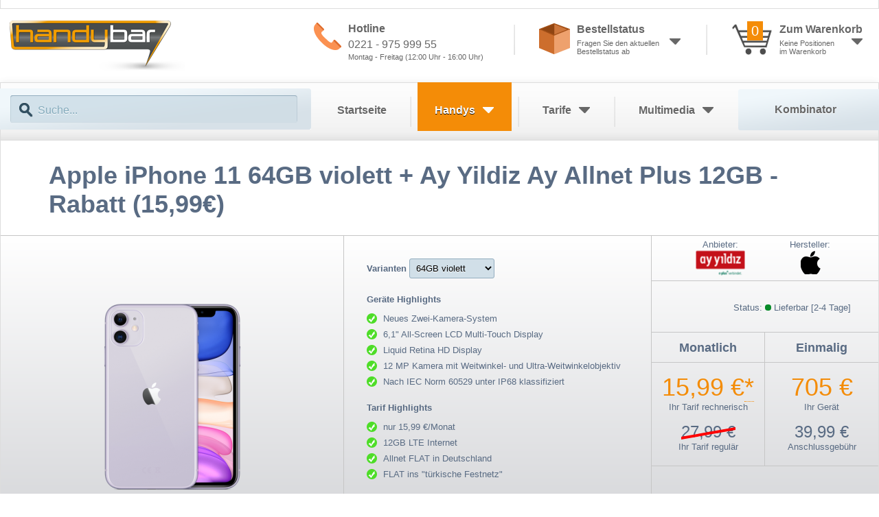

--- FILE ---
content_type: text/html; charset=UTF-8
request_url: https://handybar.de/handy-mit-tarif/id-837/Apple-iPhone-11-64GB-violett/id-361/Ay-Yildiz-Ay-Allnet-Plus-12GB---Rabatt--15-99----
body_size: 148930
content:
<!DOCTYPE html>
<html xmlns="http://www.w3.org/1999/html" lang="de">
<head>
                            <title>Apple iPhone 11 64GB violett Smartphone + Ay Yildiz Ay Allnet Plus 12GB - Rabatt (15,99€) Tarif</title>
		<meta name="description" content="Das Apple iPhone 11 64GB violett von Apple mit Ay Yildiz Tarif Ay Yildiz Ay Allnet Plus 12GB - Rabatt (15,99&euro;) bei handybar.de online bestellen!">
					<meta charset="UTF-8">
<meta name="language"content="de">
<meta name="viewport"content="width=1280, initial-scale=0.5">
		<link rel="icon" type="image/x-icon" href="/favicon.ico">
	<link type="text/css" rel="stylesheet" href="/css/main.css">
	<link type="text/css" rel="stylesheet" href="/css/navigation.css">
	<link type="text/css" rel="stylesheet" href="/css/custom.css">
	<link type="text/css" rel="stylesheet" href="/css/listing.css">
		<style type="text/css">
	.none {
		display : none;
	}
	</style>
	<link type="text/css" rel="stylesheet" media="print" href="/css/print.css">
				<link type="text/css" rel="stylesheet" href="/css/common.css">
	<style type="text/css">
    #ajax-error {
        background-color    : white;
        border-radius       : 3px;
        color               : #960909;
        font-weight         : bold;
        height              : 100px;
        left                : 50%;
        margin-top          :-50px;
        margin-left         :-125px;
        padding             : 5px;
        position            : fixed;
        top                 : 50%;
        width               : 250px;
        z-index             : 1000000001;
    }
    #ajax-loading {
        background-color    : white;
        background-color    : rgba(255,255,255,0.9);
        background-image    : url('/images/preloader_100_ffffff.gif');
        background-position : center center;
        background-repeat   : no-repeat;
        border-radius       : 55px;
        height              : 110px;
        left                : 50%;
        margin-top          :-55px;
        margin-left         :-55px;
        position            : fixed;
        top                 : 50%;
        width               : 110px;
        z-index             : 1000000000;
    }
</style>	<!-- etracker tracklet 4.0 start -->
<!-- Copyright (c) 2000-2015 etracker GmbH. All rights reserved. -->
<!-- This material may not be reproduced, displayed, modified or distributed -->
<!-- without the express prior written permission of the copyright holder. -->
<!-- etracker tracklet 4.0 -->
<script type="text/javascript">
    var et_pagename = document.title;
    //var et_areas = "";
    var et_url = window.location.href;
    //var et_target = "";
    //var et_ilevel = 0;
    //var et_tval = "";
    //var et_cust = 0;
    //var et_tonr = "";
    //var et_tsale = 0;
    //var et_basket = "";
    //var et_lpage = "";
    //var et_trig = "";
    //var et_sub = "";
    //var et_se = "";
    //var et_tag = "";
</script>
<script async id="_etLoader" type="text/javascript" charset="UTF-8" data-secure-code="Smbcyx" src="//static.etracker.com/code/e.js"></script>
<noscript><link rel="stylesheet" media="all" href="//www.etracker.de/cnt_css.php?et=Smbcyx&amp;v=4.0&amp;java=n&amp;et_easy=0&amp;et_pagename=Apple%20iPhone%2011%2064GB%20violett%20Smartphone%20%2B%20Ay%20Yildiz%20Ay%20Allnet%20Plus%2012GB%20-%20Rabatt%20%2815%2C99%E2%82%AC%29%20Tarif&amp;et_areas=&amp;et_ilevel=0&amp;et_target=,0,0,0&amp;et_lpage=0&amp;et_trig=0&amp;et_se=0&amp;et_cust=0&amp;et_basket=&amp;et_url=https%3A%2F%2Fhandybar.de%2Fhandy-mit-tarif%2Fid-837%2FApple-iPhone-11-64GB-violett%2Fid-361%2FAy-Yildiz-Ay-Allnet-Plus-12GB---Rabatt--15-99----&amp;et_tag=&amp;et_sub=&amp;et_organisation=&amp;et_demographic=" /></noscript>
<!-- etracker tracklet 4.0 end -->
    <script type="text/javascript">
    (function(i,s,o,g,r,a,m){i['GoogleAnalyticsObject']=r;i[r]=i[r]||function(){
    (i[r].q=i[r].q||[]).push(arguments)},i[r].l=1*new Date();a=s.createElement(o),
    m=s.getElementsByTagName(o)[0];a.async=1;a.src=g;m.parentNode.insertBefore(a,m)
    })(window,document,'script','//www.google-analytics.com/analytics.js','ga');

    ga('create', 'UA-61850669-1', 'auto');
    ga('require', 'displayfeatures');
    ga('set', 'anonymizeIp', true);
    ga('send', 'pageview');
</script>
</head>
<body class="no-js rotator">
<style type="text/css">
	/* rotator.css */
	.rotator #container {
		background-image    : url('/images/highlights/body_background_stadt.jpg');
		background-repeat   : repeat-x;
		background-position : center 205px;
	}
	.rotator.rotator-under-headline #container {
		background-position : center 309px;
	}
</style>

<input type="hidden" name="navigation" value="handys" />
<input type="hidden" name="page" value="" />
<input type="hidden" name="tab" value="" />
<input type="hidden" name="tab_target" value="" />
<input type="hidden" name="hersteller" value="" />
<input type="hidden" name="anbieter" value="" />
	<input type="hidden" name="is_debug" value="false" />
    <input type="hidden" name="is_admin" value="false" />
<div id="preloader"></div>
<style type="text/css">
	/* mainLoading.css */

	#preloader ,
	.loading-circle {
		background-image : url('/images/preloader_100_ffffff.gif');
		background-position : center center;
		background-repeat   : no-repeat;
		height              : 100px;
		width               : 100px;
	}
	#preloader {
		left        : 0px;
		position    : absolute;
		top         : -128px;
		white-space : nowrap
	}
</style>
<div id="container">
	<script type="text/javascript" src="/js/ltIe9.js"></script>
	<script type="text/javascript" src="/js/jquery/jquery-1.9.1.min.js"></script>
	<script type="text/javascript" src="/js/jquery/jquery.history.js"></script>
	<script type="text/javascript" src="/js/jquery/jquery.caret.js"></script>
	<script type="text/javascript" src="/js/common.js"></script>
	<script type="text/javascript">
		var preventDefault = function ( ) {};
	</script>
	<script type="text/javascript">
		var addPreventDefault = function ( ) {};
	</script>
	<script type="text/javascript">
		var mainLoading = {
			addEventListeners : function ( ) { } ,
			addEventAjaxClickEvent : function ( ) { }
		};
	</script>
				<div id="header">
	<div id="header-first"></div>
	<!-- #header-first -->
	<div id="header-second">
		<a id="logo" href="/"><img src="/images/logos/handybar.png" alt="handybar.de" width="256" height="74" /></a>
		<!-- #logo -->
		<div id="info-block">
			<div id="telefonservice" class="info-element">
				<div class="info-text-block">
					<div class="info-text-headline">Hotline</div>
					<div class="info-text">
						<span class="info-text-normal" style="display: block; top: 0px; height: auto;">0221 - 975 999 55</span>
							<span class="info-text-small" style="display: block; top : 0.3em; height: auto; position: relative;">Montag - Freitag (12:00 Uhr - 16:00 Uhr)</span>
					</div>
				</div>
			</div>
			<!-- #telefonservice STOPP -->
			<div class="info-separator"></div>
			<div id="bestellstatus" class="info-element button-and-overlay menu-element">
				<div class="info-text-block navigation-element prevent">
					<div class="info-text-headline">Bestellstatus</div>
					<div class="info-text">
						<span class="info-text-small info-text-boxed">Fragen Sie den aktuellen Bestellstatus ab</span>
						<span class="info-text-icon arrow gray"></span>
					</div>
				</div>
				<div class="overlay-cover-up"></div>
				<div id="bestellstatus-overlay" class="overlay bestellstatus">
					<style type="text/css">
						/* moved from bestellstrecke/bestellstatus.css */

						#bestellstatus-overlay .bestellstatus-email-number {
							display : inline-block;
							width   : 130px;
						}
						#bestellstatus-overlay .line {
							padding-bottom : 30px;
						}
						#bestellstatus-overlay .blue-button-box {
							padding-top   : 20px;
							padding-right : 10px;
						}
						#bestellstatus-overlay .blue-button {
							float : right;
						}
						#bestellstatus-overlay .input {
							width : 290px;
						}
						#bestellstatus-overlay .input.error {
							background   : #FBE3E4;
							color        : #8A1F11;
							border-color : #FBC2C4;
						}
						#bestellstatus-overlay .button {
							background-color : transparent;
							border           : 0px;
						}

						#bestellstatus-overlay .error-msg-box {
							display : none;
						}
						#bestellstatus-overlay.not-valid .error-msg-box {
							display : inline-block;
							float   : left;
							width   : 190px;
							color   : #8A1F11;
						}
						#bestellstatus-overlay .bestellstatus-loading {
							height   : 288px;
							position : relative;
							width    : 493px;
						}
						#bestellstatus-overlay .bestellstatus-loading .loading-circle {
							position     : absolute;
							padding-top  : 50%;
							padding-left : 50%;
							height       : 100%;
							width        : 100%;
						}
						#bestellstatus-overlay .bestellstatus-inner-content {
							padding     : 32px;
							padding-top : 50px;
						}
						#bestellstatus-overlay .back-to-form {
							color        : #666666;
							float        : left;
							padding-left : 32px;
							padding-top  : 7px;
						}
						#bestellstatus-overlay .back-to-form:hover {
							color : #4263A4;
						}
					</style>
					<div class="back-to-form pointer" style="display:none;">Zur&uuml;ck zum Formular</div>
					<span id="overlay-bestellstatus-close" class="close"></span>
					<div class="bestellstatus-formular bestellstatus-inner-content">
					<form action="/bestellstatus" method="post" id="bestellstatus-form">
						<div class="line"><label for="bestellstatus-email" class="bestellstatus-email-number">E-Mail Adresse : </label><input type="text" id="bestellstatus-email" class="input email" name="orderstatus_email_address" value="" /></div>
						<div class="line"><label for="bestellstatus-number" class="bestellstatus-email-number">Bestellnummer : </label><input type="text" id="bestellstatus-number" class="input number" name="orderstatus_order_number" value="" /></div>
						<div class="error-msg-box">
							Bitte prüfen Sie die oben stehenden Rot markierten Felder und wiederholen Sie die Anfrage.
						</div>
						<div class="blue-button-box">
							<button type="submit" id="bestellstatus-submit" class="blue-button button bestellstatus submit">
								<span class="main-text" style="padding-top: 0px;">Bestellstatus Anfragen</span>
								<!--<span class="sub-text">Abschicken zum Überprüfen</span>-->
							</button>
						</div>
					</form>
					</div>
					<div class="bestellstatus-loading" style="display:none;"><div class="loading-circle"></div></div>
					<div class="bestellstatus-content bestellstatus-inner-content" style="display:none;"></div>
					<div class="bestellstatus-error bestellstatus-inner-content" style="display:none;">Es ist ein Fehler bei der Abfrage aufgetreten. Bitte probieren Sie es zu einem späteren Zeitpunkt erneut.</div>
				</div>
			</div>
			<!-- #bestellstatus STOPP -->
			<div class="info-separator"></div>
			<div id="warenkorb" class="info-element button-and-overlay menu-element start">
				<div class="info-text-block navigation-element prevent">
					<div id="warenkorb-position">
						<span class="warenkorb-number warenkorb positionen" data-if-empty="0">0</span>
					</div>
					<div class="info-text-headline">Zum Warenkorb</div>
					<div class="info-text">
						<span class="info-text-small info-text-boxed plural" style="width: 100px;">
							<span class="warenkorb positionen"
								  data-explain="anzahl der warenkorb positionen"
								  data-if-empty="Keine">Keine</span> <span class="plural">Positionen</span><span class="singular">Position</span><br/> im Warenkorb
						</span>
						<span class="info-text-icon arrow gray"></span>
					</div>
					<span class="tab-overlay-cover-up"></span>
				</div>
				<div class="overlay-cover-up"></div>
				<div id="warenkorb-overlay" class="overlay warenkorb">
					<span id="overlay-warenkorb-close" class="close"></span>
					<div class="content"></div>
				</div>
			</div>
			<!-- #warenkorb STOPP -->
		</div>
		<!-- #info-block STOPP -->
	</div>
	<!-- #header-second STOPP -->
	<!-- header second STOPP -->
</div>
<!-- #header STOPP -->
<div id="content">
<div id="header-third">
			<span class="header-third-navigation">
<div id="search-box" class="navigation-element hide-menu-elements">
    <div id="search-input">
        <form id="search-form" name="user-search" method="get" action="/suche">
            <label id="search-label" for="search" class="pointer"></label>
            <input id="search" data-checkSearchValue-class="show-submit" type="text" name="q" class="text" spellcheck="false" autocomplete="off" value="" placeholder="Suche..."/>
            <input id="search-go" type="submit" value="Go!" class="pointer"/>
        </form>
    </div>
</div>
<div id="navigation">
            <div id="navigation-box">
		<span id="navigation-start" class="navigation-start button-without-overlay button-and-overlay menu-element " data-explain="startseite complete container with button and NO overlay">
			<a class="history button pointer navigation-element" href="/" data-scroll-base="body" data-scroll-target="content" data-explain="link activation" data-ajax="/start.html" data-ajax-source="#main" data-ajax-override="true" data-title="HandyBar.de"><span class="tab no-tab" data-explain="overlay tab box"><span class="navigation-text" data-explain="navigation text">Startseite</span></span></a>
		</span>

            <div class="navigation-separator"></div>
            <!-- handys START -->
		<span id="navigation-handys" class="navigation-handys button-and-overlay menu-element active" data-explain="complete container with button and overlay">
			<a class="button pointer navigation-element prevent" href="#navi-handys" data-explain="link activation">
                <span class="tab" data-explain="overlay tab box"><span class="navigation-text" data-explain="navigation text">Handys</span><span class="arrow gray right-side"></span><span class="tab-overlay-cover-up"></span></span>
                <span class="overlay-cover-up" data-explain="box shadow cover up"></span>
            </a>
            <!-- handys overlay START -->
			<div id="overlay-handys" class="overlay handys nothing-element">
                <span id="overlay-handys-close" class="close"></span>
                <!-- Handys Hersteller START -->
                                    <!-- Handys Hersteller 1 START -->
                <div style="width : 190px; display : inline-block; vertical-align: top;">
                    <!-- width : 156px + 34px; -->
                    <div class="logo-headline">Hersteller:</div>
                                                                        <div class="logo frame">
                                <a href="/handys/nach-hersteller/Apple" class="logo hersteller pointer apple"></a>
                            </div>
                                                                                                <div class="logo frame">
                                <a href="/handys/nach-hersteller/Nokia" class="logo hersteller pointer nokia"></a>
                            </div>
                                                                                                <div class="logo frame">
                                <a href="/handys/nach-hersteller/Sony" class="logo hersteller pointer sony"></a>
                            </div>
                                                                                                <div class="logo frame">
                                <a href="/handys/nach-hersteller/BlackBerry" class="logo hersteller pointer blackberry"></a>
                            </div>
                                                                                                <div class="logo frame">
                                <a href="/handys/nach-hersteller/Huawei" class="logo hersteller pointer huawei"></a>
                            </div>
                                                            </div>
                <!-- Handys Hersteller 1 STOPP -->
                                                <!-- Handys Hersteller 2 START -->
                <div style="width : 190px; display : inline-block; vertical-align: top;">
                    <!-- width : 156px + 34px; -->
                    <div class="logo-headline">&nbsp;</div>
                                                                        <div class="logo frame">
                                <a href="/handys/nach-hersteller/Samsung" class="logo hersteller pointer samsung"></a>
                            </div>
                                                                                                <div class="logo frame">
                                <a href="/handys/nach-hersteller/HTC" class="logo hersteller pointer htc"></a>
                            </div>
                                                                                                <div class="logo frame">
                                <a href="/handys/nach-hersteller/LG" class="logo hersteller pointer lg"></a>
                            </div>
                                                                                            <div class="logo frame">
                            <a href="/handys/nach-hersteller/Microsoft" class="logo hersteller pointer  microsoft mit-text small">Microsoft</a>
                        </div>
                                                                                            <div class="logo frame">
                            <a href="/handys/nach-hersteller/Alle" class="logo hersteller pointer  alle hersteller mit-text small">Alle Hersteller</a>
                        </div>
                                                            </div>
                <!-- Handys Hersteller 2 STOPP -->
                            <div class="category-spacer"></div>
                <!-- Handys Hersteller Logos START -->
                <style type="text/css" rel="stylesheet">
                    /* hersteller */
                    .logo.hersteller {
                        background-position : -1px -367px;
                    }
                    .logo.hersteller.active,
                    .logo.hersteller:hover {
                        background-position : -157px -367px;
                    }
                    .logo.hersteller.passive {
                        background-position : -1px -367px;
                    }

                    /* hersteller - marken */
                    /* apple - hersteller */
                    .logo.hersteller.apple {
                        background-position : -313px -1px;
                    }
                    .logo.hersteller.apple.active,
                    .logo.hersteller.apple:hover {
                        background-position : -469px -1px;
                    }
                    .logo.hersteller.apple.passive {
                        background-position : -313px -1px;
                    }

                    /* blackberry - hersteller */
                    .logo.hersteller.blackberry {
                        background-position : -313px -123px;
                    }
                    .logo.hersteller.blackberry.active,
                    .logo.hersteller.blackberry:hover {
                        background-position : -469px -123px;
                    }
                    .logo.hersteller.blackberry.passive {
                        background-position : -313px -123px;
                    }

                    /* samsung - hersteller */
                    .logo.hersteller.samsung {
                        background-position : -313px -62px;
                    }
                    .logo.hersteller.samsung.active,
                    .logo.hersteller.samsung:hover {
                        background-position : -469px -62px;
                    }
                    .logo.hersteller.samsung.passive {
                        background-position : -313px -62px;
                    }

                    /* samsung - hersteller */
                    .logo.hersteller.samsung {
                        background-position : -313px -62px;
                    }
                    .logo.hersteller.samsung.active,
                    .logo.hersteller.samsung:hover {
                        background-position : -469px -62px;
                    }
                    .logo.hersteller.samsung.passive {
                        background-position : -313px -62px;
                    }

                    /* htc - hersteller */
                    .logo.hersteller.htc {
                        background-position : -313px -184px;
                    }
                    .logo.hersteller.htc.active,
                    .logo.hersteller.htc:hover {
                        background-position : -469px -184px;
                    }
                    .logo.hersteller.htc.passive {
                        background-position : -313px -184px;
                    }

                    /* huawei - hersteller */
                    .logo.hersteller.huawei {
                        background-position : -313px -245px;
                    }
                    .logo.hersteller.huawei.active,
                    .logo.hersteller.huawei:hover {
                        background-position : -469px -245px;
                    }
                    .logo.hersteller.huawei.passive {
                        background-position : -313px -245px;
                    }

                    /* lg - hersteller */
                    .logo.hersteller.lg {
                        background-position : -313px -306px;
                    }
                    .logo.hersteller.lg.active,
                    .logo.hersteller.lg:hover {
                        background-position : -469px -306px;
                    }
                    .logo.hersteller.lg.passive {
                        background-position : -313px -306px;
                    }

                    /* nokia - hersteller */
                    .logo.hersteller.nokia {
                        background-position : -313px -426px;
                    }
                    .logo.hersteller.nokia.active,
                    .logo.hersteller.nokia:hover {
                        background-position : -469px -426px;
                    }
                    .logo.hersteller.nokia.passive {
                        background-position : -313px -426px;
                    }

                    /* sony - hersteller */
                    .logo.hersteller.sony {
                        background-position : -313px -489px;
                    }
                    .logo.hersteller.sony.active,
                    .logo.hersteller.sony:hover {
                        background-position : -469px -489px;
                    }
                    .logo.hersteller.sony.passive {
                        background-position : -313px -489px;
                    }
                </style>
                    <!-- Handys Hersteller Logos STOPP -->
                <!-- Handys Hersteller STOPP -->

                                                    <!-- Handys Betriebssysteme START -->
                    <div style="width : 190px; display : inline-block; vertical-align: top;">
                        <!-- width : 156px + 34px; -->
                        <div class="logo-headline">Betriebssysteme:</div>
                                                                                    <div class="logo frame">
                                    <a href="/handys/nach-betriebssystem/iOS" class="logo betriebssysteme pointer ios"></a>
                                </div>
                                                                                                                <div class="logo frame">
                                    <a href="/handys/nach-betriebssystem/Android" class="logo betriebssysteme pointer android"></a>
                                </div>
                                                                                                                <div class="logo frame">
                                    <a href="/handys/nach-betriebssystem/Windows" class="logo betriebssysteme pointer windows"></a>
                                </div>
                                                                                                                <div class="logo frame">
                                    <a href="/handys/nach-betriebssystem/Alle" class="logo betriebssysteme pointer alle betriebssysteme mit-text small">Alle Betriebssysteme</a>
                                </div>
                                                                        </div>
                    <!-- Handys Betriebssysteme STOPP -->
                                    <div class="category-spacer"></div>
                <style type="text/css" rel="stylesheet">
                    /* betriebssysteme */
                    .logo.betriebssysteme {
                        background-position : -1px -426px;
                    }
                    .logo.betriebssysteme.active,
                    .logo.betriebssysteme:hover {
                        background-position : -157px -426px;
                    }
                    .logo.betriebssysteme.passive {
                        background-position : -1px -426px;
                    }

                    /* betriebssysteme */
                    /* ios - betriebsysteme*/
                    .logo.betriebssysteme.ios {
                        background-position : -625px -1px;
                    }
                    .logo.betriebssysteme.ios.active,
                    .logo.betriebssysteme.ios:hover {
                        background-position : -781px -1px;
                    }
                    .logo.betriebssysteme.ios.passive {
                        background-position : -625px -1px;
                    }

                    /* windows phone - betriebssysteme */
                    .logo.betriebssysteme.windows {
                        background-position : -625px -62px;
                    }
                    .logo.betriebssysteme.windows.active,
                    .logo.betriebssysteme.windows:hover {
                        background-position : -781px -62px;
                    }
                    .logo.betriebssysteme.windows.passive {
                        background-position : -625px -62px;
                    }

                    /* android - betriebssysteme */
                    .logo.betriebssysteme.android {
                        background-position : -625px -123px;
                    }
                    .logo.betriebssysteme.android.active,
                    .logo.betriebssysteme.android:hover {
                        background-position : -781px -123px;
                    }
                    .logo.betriebssysteme.android.passive {
                        background-position : -625px -123px;
                    }
                </style>
                <!-- betriebssysteme handys STOPP -->

                <a href="/kombinator" style="background-image : url('/images/teaser/kombinator.jpg'); border : 1px solid #CCCCCC; border-left : 0px;" class="pointer teaser"></a>

            </div><!-- handys overlay STOPP -->
		</span><!-- handys STOPP -->

            <div class="navigation-separator"></div>

            <!-- tarife START -->
		<span id="navigation-tarife" class="navigation-tarife button-and-overlay menu-element " data-explain="complete container with button and overlay">
			<a class="button pointer navigation-element prevent" href="#navi-tarife" data-explain="link activation"><span class="tab" data-explain="overlay tab box"><span class="navigation-text" data-explain="navigation text">Tarife</span><span class="arrow gray right-side"></span><span class="tab-overlay-cover-up"></span></span><span class="overlay-cover-up" data-explain="box shadow cover up"></span></a>

			<!-- tarife overlay START -->
			<div id="overlay-tarife" class="overlay tarife">
                <span id="overlay-tarife-close" class="close"></span>

                                                    <!-- Tarife Anbieter 1 START -->
                    <div style="width : 190px; display : inline-block; vertical-align: top;">
                        <!-- width : 156px + 34px; -->
                        <div class="logo-headline">Anbieter:</div>
                                                                                    <div class="logo frame">
                                    <a href="/tarife/nach-anbieter/Vodafone" class="logo anbieter pointer vodafone"></a>
                                </div>
                                                                                                                <div class="logo frame">
                                    <a href="/tarife/nach-anbieter/otelo" class="logo anbieter pointer otelo"></a>
                                </div>
                                                                                                                <div class="logo frame">
                                    <a href="/tarife/nach-anbieter/Mobilcom Debitel" class="logo anbieter pointer mobilcom-debitel"></a>
                                </div>
                                                                                                                <div class="logo frame">
                                    <a href="/tarife/nach-anbieter/Ay Yildiz" class="logo anbieter pointer ay-yildiz"></a>
                                </div>
                                                                                                                <div class="logo frame">
                                    <a href="/tarife/nach-anbieter/MTV-Mobile" class="logo anbieter pointer mtv-mobile"></a>
                                </div>
                                                                        </div>
                    <!-- Tarife Anbieter 1 STOPP -->
                                                                    <!-- Tarife Anbieter 2 START -->
                    <div style="width : 190px; display : inline-block; vertical-align: top;">
                        <!-- width : 156px + 34px; -->
                        <div class="logo-headline">&nbsp;</div>
                                                                                    <div class="logo frame">
                                    <a href="/tarife/nach-anbieter/o2" class="logo anbieter pointer o2"></a>
                                </div>
                                                                                                                <div class="logo frame">
                                    <a href="/tarife/nach-anbieter/Telekom" class="logo anbieter pointer telekom"></a>
                                </div>
                                                                                                                <div class="logo frame">
                                    <a href="/tarife/nach-anbieter/Base" class="logo anbieter pointer base"></a>
                                </div>
                                                                                                                <div class="logo frame">
                                    <a href="/tarife/nach-anbieter/Tele2" class="logo anbieter pointer tele2"></a>
                                </div>
                                                                                                                <div class="logo frame">
                                    <a href="/tarife/nach-anbieter/Alle" class="logo anbieter pointer alle anbieter mit-text small">Alle Anbieter</a>
                                </div>
                                                                        </div>
                    <!-- Tarife Anbieter 2 STOPP -->
                                                                <div class="category-spacer"></div>
                <style type="text/css" rel="stylesheet">
                    /* anbieter */
                    .logo.anbieter {
                        background-position : -1px -550px;
                    }
                    .logo.anbieter.active,
                    .logo.anbieter:hover {
                        background-position : -157px -550px;
                    }
                    .logo.anbieter.passive {
                        background-position : -1px -550px;
                    }

                    /* ay yldiz - anbieter */
                    .logo.anbieter.ay-yildiz {
                        background-position : -937px -62px;
                    }
                    .logo.anbieter.ay-yildiz.active,
                    .logo.anbieter.ay-yildiz:hover {
                        background-position : -1093px -62px;
                    }
                    .logo.anbieter.ay-yildiz.passive {
                        background-position : -937px -62px;
                    }

                    /* base - anbieter */
                    .logo.anbieter.base {
                        background-position : -937px -123px;
                    }
                    .logo.anbieter.base.active,
                    .logo.anbieter.base:hover {
                        background-position : -1093px -123px;
                    }
                    .logo.anbieter.base.passive {
                        background-position : -937px -123px;
                    }

                    /* mobilcom | debitel - anbieter */
                    .logo.anbieter.mobilcom-debitel {
                        background-position : -937px -794px;
                    }
                    .logo.anbieter.mobilcom-debitel.active,
                    .logo.anbieter.mobilcom-debitel:hover {
                        background-position : -1093px -794px;
                    }
                    .logo.anbieter.mobilcom-debitel.passive {
                        background-position : -937px -794px;
                    }

                    /* mtv mobile - anbieter */
                    .logo.anbieter.mtv-mobile {
                        background-position : -937px -855px;
                    }
                    .logo.anbieter.mtv-mobile.active,
                    .logo.anbieter.mtv-mobile:hover {
                        background-position : -1093px -855px;
                    }
                    .logo.anbieter.mtv-mobile.passive {
                        background-position : -937px -855px;
                    }

                    /* o2 - anbieter */
                    .logo.anbieter.o2 {
                        background-position : -937px -1099px;
                    }
                    .logo.anbieter.o2.active,
                    .logo.anbieter.o2:hover {
                        background-position : -1093px -1099px;
                    }
                    .logo.anbieter.o2 {
                        background-position : -937px -1099px;
                    }

                    /* otelo - anbieter */
                    .logo.anbieter.otelo {
                        background-position : -937px -1038px;
                    }
                    .logo.anbieter.otelo.active,
                    .logo.anbieter.otelo:hover {
                        background-position : -1093px -1038px;
                    }
                    .logo.anbieter.otelo.passive {
                        background-position : -937px -1038px;
                    }

                    /* telekom - anbieter */
                    .logo.anbieter.telekom {
                        background-position : -937px -1282px;
                    }
                    .logo.anbieter.telekom.active,
                    .logo.anbieter.telekom:hover {
                        background-position : -1093px -1282px;
                    }
                    .logo.anbieter.t-mobile.passive {
                        background-position : -937px -1282px;
                    }

                    /* vodafone - anbieter */
                    .logo.anbieter.vodafone {
                        background-position : -937px -1343px;
                    }
                    .logo.anbieter.vodafone.active,
                    .logo.anbieter.vodafone:hover {
                        background-position : -1093px -1343px;
                    }
                    .logo.anbieter.vodafone.passive {
                        background-position : -937px -1343px;
                    }

                    /* tele2 - anbieter */
                    .logo.anbieter.tele2 {
                        background-position : -937px -1464px;
                    }
                    .logo.anbieter.tele2.active,
                    .logo.anbieter.tele2:hover {
                        background-position : -1093px -1464px;
                    }
                    .logo.anbieter.tele2.passive {
                        background-position : -937px -1464px;
                    }

                    /* e plus - anbieter */
                    .logo.anbieter.eplus {
                        background-position : -937px -489px;
                    }
                    .logo.anbieter.eplus.active,
                    .logo.anbieter.eplus:hover {
                        background-position : -1093px -489px;
                    }
                    .logo.anbieter.eplus.passive {
                        background-position : -937px -489px;
                    }
                </style>
                <style type="text/css" rel="stylesheet">
                    /* anbieter */
                    .logo.netz {
                        background-position : -1px -611px;
                    }
                    .logo.netz.active,
                    .logo.netz:hover {
                        background-position : -157px -611px;
                    }
                    .logo.netz.passive {
                        background-position : -1px -611px;
                    }
                </style>

                <a href="/kombinator" style="background-image : url('/images/teaser/kombinator.jpg'); border : 1px solid #CCCCCC; border-left : 0px;" class="pointer teaser"></a>

            </div><!-- tarife overlay STOPP -->
		</span><!-- tarife STOPP -->

            <!--<a id="navigation-tarife" class="button pointer navigation-element" href="#navi-tarife">Tarife<span class="arrow gray right-side"></span></a>-->

            <div class="navigation-separator"></div>

            <!-- multimedia START -->
		<span id="navigation-multimedia" class="navigation-multimedia button-and-overlay menu-element " data-explain="complete container with button and overlay">
			<a class="button pointer navigation-element prevent" href="#navi-multimedia" data-explain="link activation"><span class="tab" data-explain="overlay tab box"><span class="navigation-text" data-explain="navigation text">Multimedia</span><span class="arrow gray right-side"></span><span class="tab-overlay-cover-up"></span></span><span class="overlay-cover-up" data-explain="box shadow cover up"></span></a>
			<!-- multimedia overlay START -->
			<div id="overlay-multimedia" class="overlay multimedia">
                <span id="overlay-multimedia-close" class="close"></span>
                <!-- Multimedia Typen START -->
                                                    <!-- Multimedia Kategorien 1 START -->
                    <div style="width : 190px; display : inline-block; vertical-align: top;">
                        <!-- width : 156px + 34px; -->
                        <div class="logo-headline">Multimedia Kategorien:</div>
                                                                                    <div class="logo frame">
                                    <a href="/multimedia/Konsolen" class="logo multimedia pointer konsolen mit-text small">Konsolen</a>
                                </div>
                                                                                                                <div class="logo frame">
                                    <a href="/multimedia/Datenträger" class="logo multimedia pointer datenträger mit-text small">Datenträger</a>
                                </div>
                                                                                                                <div class="logo frame">
                                    <a href="/multimedia/Foto & Video" class="logo multimedia pointer foto-und-video mit-text small">Foto & Video</a>
                                </div>
                                                                                                                <div class="logo frame">
                                    <a href="/multimedia/MP3-Player" class="logo multimedia pointer mp3-player mit-text small">MP3-Player</a>
                                </div>
                                                                                                                <div class="logo frame">
                                    <a href="/multimedia/Alle" class="logo multimedia pointer alle mit-text small">Alle Kategorien</a>
                                </div>
                                                                        </div>
                    <!-- Multimedia Kategorien 1 STOPP -->
                                                                    <!-- Multimedia Kategorien 2 START -->
                    <div style="width : 190px; display : inline-block; vertical-align: top;">
                        <!-- width : 156px + 34px; -->
                        <div class="logo-headline">&nbsp;</div>
                                                                                    <div class="logo frame">
                                    <a href="/multimedia/Tablets" class="logo multimedia-kategorie pointer tablets mit-text small">Tablets</a>
                                </div>
                                                                                                                <div class="logo frame">
                                    <a href="/multimedia/Fernseher" class="logo multimedia-kategorie pointer fernseher mit-text small">Fernseher</a>
                                </div>
                                                                                                                <div class="logo frame">
                                    <a href="/multimedia/Notebooks" class="logo multimedia-kategorie pointer notebooks mit-text small">Notebooks</a>
                                </div>
                                                                                                                <div class="logo frame">
                                    <a href="/multimedia/Smartwatches" class="logo multimedia-kategorie pointer smartwatches mit-text small">Smartwatches</a>
                                </div>
                                                                        </div>
                    <!-- Multimedia Kategorien 2 STOPP -->
                                                                <div class="category-spacer"></div>
                <style type="text/css" rel="stylesheet">

                </style>
                <!-- multimedia typen STOPP -->

                <a href="/kombinator" style="background-image : url('/images/teaser/kombinator.jpg'); border : 1px solid #CCCCCC; border-left : 0px;" class="pointer teaser"></a>

            </div><!-- multimedia overlay STOPP -->
		</span><!-- multimedia STOPP -->

            <div class="navigation-separator empty half"></div>

        </div>

        <span id="navigation-kombinator" class="navigation-kombinator button-and-overlay menu-element " data-explain="complete container with button and overlay">
		<a class="button pointer navigation-element" href="/kombinator" style="height : 60px; margin-top : 9px;" data-explain="link activation">
            <span class="tab" style="margin-top: 5px; height : 55px; margin-left: 24px;" data-explain="tab box">
                <span class="navigation-text" data-explain="navigation text">Kombinator</span>
                <!--<span class="arrow gray right-side"></span><span class="tab-overlay-cover-up"></span>-->
            </span>
        </a>
        </span>

    </div>
<style type="text/css" rel="stylesheet">
    .logo-headline {
        font-size     : 16px;
        color         : #666666;
        font-weight   : bold;
        margin-bottom : 1em;
    }
    .logo {
        background-color    : transparent;
        background-image    : url('/images/sprites/logos.png');
        background-position : -1px -123px;
        background-repeat   : no-repeat;
        height              : 61px;
        width               : 156px;
        overflow            : hidden;
        display             : inline-block;
    }
    .logo.frame {
        background-color    : white;
        background-position : 0px 0px;
        height              : 67px;
        width               : 156px;
        margin-bottom       : 3px;
        margin-right        : 34px;
    }
    .logo.frame:hover {
        background-position : -156px 0px;
    }
    .logo.mit-text {
        background-image : none;
        color            : #8F8F8F;
        display          : table-cell;
        font-size        : 20px;
        font-weight      : bold;
        text-align       : center;
        vertical-align   : middle;
        white-space      : normal;
        word-break       : break-word;
    }
    .logo.mit-text.small {
        font-size : 18px;
    }
    .logo.mit-text.smaller {
        font-size : 16px;
    }
    .logo.mit-text.smallest {
        font-size : 14px;
    }
    .logo.mit-text.active ,
    .logo.mit-text:hover {
        color : black;
    }
    .logo.mit-text.passive {
        color : gray;
    }
    .category-spacer {
        display        : inline-block;
        height         : 390px;
        vertical-align : top;
        width          : 35px;
    }
</style>
<style type="text/css" rel="stylesheet">
    .teaser {
        background-repeat   : no-repeat;
        background-position : 0px 0px;
        background-color    : #EEEEEE;
        border-radius       : 3px;
        display             : inline-block;
        height              : 355px;
        min-height          : 355px;
        margin-top          : 36px;
        position            : absolute;
        right               : 32px;
        top                 : 16px;
        /*min-height          : 400px;*/
        vertical-align      : top;
        width               : 500px;
    }
    .teaser.kombinator {
        background-image : url('/images/teaser/kombinator.jpg');
        border: 1px solid #CCCCCC;
        border-left: 0px;
    }
</style>
</span>
<span class="header-third-bestellstrecke" style="display:none;">
<div class="step_box light">
        <div class="step_inner">
                </div>
    </div>
</span>
		</div><!-- #header-third STOPP -->
<!-- #main START -->
<div id="main">

	
<!-- ÜTF-8 ENCÖDED -->
<script type="text/javascript" src="/js/jquery/ready.js"></script>
<link href="/css/product-head.css" type="text/css" rel="stylesheet">

<script type="text/javascript" src="/js/cssSupport/_function.js"></script>
<script type="text/javascript" src="/js/cssSupport/transform.js"></script>
<!--<link href="/css/product-head-line-through.css" type="text/css" rel="stylesheet">-->
<script type="text/javascript">
$ ( function ( ) {
    if ( $ ( 'body' ).hasClass ( 'transform' ) && $ ( '.product-detail-box .line-through' ) )
    {
        $ ( 'head' ).append ( '<link href="/css/product-head-line-through.css" type="text/css" rel="stylesheet">')
    }
} );
</script>

    <h1>Apple iPhone 11 64GB violett + Ay Yildiz Ay Allnet Plus 12GB - Rabatt (15,99€)</h1>
<div class="product-detail-box" style="visibility: hidden;">
    <div class="product-detail-left">
        <div class="big-gui gradient passive" data-event-cancle="true">
            <div class="big-gui-title" data-class="over-one-line"></div>
                            <img class="big-gui-image no-selection image-gui-click-handler" src="/big/images/storage/2642-iPhone%2011%20-%20violett.png" alt="iPhone 11   violett" style="margin-left: -142px;">
                                        <a href="/handy-mit-tarif/id-837/Apple-iPhone-11-64GB-violett/id-361/Ay-Yildiz-Ay-Allnet-Plus-12GB---Rabatt--15-99----/bild/2642" class="big-gui-left prev no-selection big image-gui-click-handler pointer"><div class="gui-navi big prev"><div class="gui-navi-position"><div class="arrow left"></div></div></div></a>
                                        <a href="/handy-mit-tarif/id-837/Apple-iPhone-11-64GB-violett/id-361/Ay-Yildiz-Ay-Allnet-Plus-12GB---Rabatt--15-99----/bild/2642" class="big-gui-right next no-selection big image-gui-click-handler pointer"><div class="gui-navi big next"><div class="gui-navi-position"><div class="arrow right"></div></div></div></a>
                    </div>
        <div class="small-gui gradient dark no-selection passive" data-event-cancle="true">
                            <a href="/handy-mit-tarif/id-837/Apple-iPhone-11-64GB-violett/id-361/Ay-Yildiz-Ay-Allnet-Plus-12GB---Rabatt--15-99----/bild/2642" class="small-gui-left image-gui-click-handler prev pointer"><div class="gui-navi small"><div class="gui-navi-position"><div class="arrow left"></div></div></div></a>
                        <div class="small-gui-image-box" style="width:420px;">
                <div class="small-gui-image-slider" style="left: 175px;">
                                                                                                                            <a href="/handy-mit-tarif/id-837/Apple-iPhone-11-64GB-violett/id-361/Ay-Yildiz-Ay-Allnet-Plus-12GB---Rabatt--15-99----/bild/2642"
                               class="image-gui-click-handler pointer thumb zero first last active center"
                               data-num="zero"
                               data-image="/big/images/storage/2642-iPhone 11 - violett.png"
                               data-title="">
                                                                <img class="small-gui-image"
                                     style="width: 89px;"
                                     src="/thumb/images/storage/2642-iPhone%2011%20-%20violett.png"
                                     alt="iPhone 11   violett">
                            </a>
                                                                                        </div>
            </div>
                            <a href="/handy-mit-tarif/id-837/Apple-iPhone-11-64GB-violett/id-361/Ay-Yildiz-Ay-Allnet-Plus-12GB---Rabatt--15-99----/bild/2642" class="small-gui-right image-gui-click-handler next pointer"><div class="gui-navi small"><div class="gui-navi-position"><div class="arrow right"></div></div></div></a>
            
        </div>
    </div>
    <script type="text/javascript" src="/js/jquery/object.imageGui.js"></script>
    <script type="text/javascript">
                imageGui.ready ( {
                             clean_url : '/handy-mit-tarif/id-837/Apple-iPhone-11-64GB-violett/id-361/Ay-Yildiz-Ay-Allnet-Plus-12GB---Rabatt--15-99----/bild', 
removePassiveFromSmallGui : true, 
removePassiveFromBigGui : true                         } );
    </script>
    <div class="product-detail-middle">
        <div class="product-detail-middle-top gradient" style="padding : 33px;">
                                        <form name="version-form">
                    <label for="artikel-varianten" style="font-weight:bold;">Varianten </label>
                    <select id="artikel-varianten" class="version" name="version">
                                                    <option value="/handy-mit-tarif//id-837/Apple-iPhone-11-64GB-violett/id-361/Ay-Yildiz-Ay-Allnet-Plus-12GB---Rabatt--15-99----" selected="selected">64GB violett</option>
                                                                                                                                    <option value="/handy-mit-tarif/id-833/Apple-iPhone-11-64GB-schwarz/id-361/Ay-Yildiz-Ay-Allnet-Plus-12GB---Rabatt--15-99----" data-title="Handy mit TarifApple iPhone 11 64GB schwarz mit Tarif : Ay Yildiz Ay Allnet Plus 12GB - Rabatt (15,99€)">64GB schwarz</option>
                                                                                                        <option value="/handy-mit-tarif/id-834/Apple-iPhone-11-64GB-weiss/id-361/Ay-Yildiz-Ay-Allnet-Plus-12GB---Rabatt--15-99----" data-title="Handy mit TarifApple iPhone 11 64GB weiss mit Tarif : Ay Yildiz Ay Allnet Plus 12GB - Rabatt (15,99€)">64GB weiss</option>
                                                                                                        <option value="/handy-mit-tarif/id-835/Apple-iPhone-11-64GB-rot/id-361/Ay-Yildiz-Ay-Allnet-Plus-12GB---Rabatt--15-99----" data-title="Handy mit TarifApple iPhone 11 64GB rot mit Tarif : Ay Yildiz Ay Allnet Plus 12GB - Rabatt (15,99€)">64GB rot</option>
                                                                                                        <option value="/handy-mit-tarif/id-836/Apple-iPhone-11-64GB-gruen/id-361/Ay-Yildiz-Ay-Allnet-Plus-12GB---Rabatt--15-99----" data-title="Handy mit TarifApple iPhone 11 64GB grün mit Tarif : Ay Yildiz Ay Allnet Plus 12GB - Rabatt (15,99€)">64GB grün</option>
                                                                                                        <option value="/handy-mit-tarif/id-838/Apple-iPhone-11-64GB-gelb/id-361/Ay-Yildiz-Ay-Allnet-Plus-12GB---Rabatt--15-99----" data-title="Handy mit TarifApple iPhone 11 64GB gelb mit Tarif : Ay Yildiz Ay Allnet Plus 12GB - Rabatt (15,99€)">64GB gelb</option>
                                                                                                        <option value="/handy-mit-tarif/id-839/Apple-iPhone-11-128GB-schwarz/id-361/Ay-Yildiz-Ay-Allnet-Plus-12GB---Rabatt--15-99----" data-title="Handy mit TarifApple iPhone 11 128GB schwarz mit Tarif : Ay Yildiz Ay Allnet Plus 12GB - Rabatt (15,99€)">128GB schwarz</option>
                                                                                                        <option value="/handy-mit-tarif/id-840/Apple-iPhone-11-128GB-weiss/id-361/Ay-Yildiz-Ay-Allnet-Plus-12GB---Rabatt--15-99----" data-title="Handy mit TarifApple iPhone 11 128GB weiss mit Tarif : Ay Yildiz Ay Allnet Plus 12GB - Rabatt (15,99€)">128GB weiss</option>
                                                                                                        <option value="/handy-mit-tarif/id-841/Apple-iPhone-11-128GB-rot/id-361/Ay-Yildiz-Ay-Allnet-Plus-12GB---Rabatt--15-99----" data-title="Handy mit TarifApple iPhone 11 128GB rot mit Tarif : Ay Yildiz Ay Allnet Plus 12GB - Rabatt (15,99€)">128GB rot</option>
                                                                                                        <option value="/handy-mit-tarif/id-842/Apple-iPhone-11-128GB-gruen/id-361/Ay-Yildiz-Ay-Allnet-Plus-12GB---Rabatt--15-99----" data-title="Handy mit TarifApple iPhone 11 128GB grün mit Tarif : Ay Yildiz Ay Allnet Plus 12GB - Rabatt (15,99€)">128GB grün</option>
                                                                                                        <option value="/handy-mit-tarif/id-843/Apple-iPhone-11-128GB-violett/id-361/Ay-Yildiz-Ay-Allnet-Plus-12GB---Rabatt--15-99----" data-title="Handy mit TarifApple iPhone 11 128GB violett mit Tarif : Ay Yildiz Ay Allnet Plus 12GB - Rabatt (15,99€)">128GB violett</option>
                                                                                                                                </select>
                    <input type="submit" class="version-submit" value="zur variante wechseln" />
                    <style type="text/css">
                        .js .version-submit {
                            display : none;
                        }
                    </style>
                </form>

                <script type="text/javascript">
                    $ ( window ).ready ( function ( ) {
                        $ ( 'select.version' ).bind ( 'change', function ( event ) {
                            // console && console.log ( event, this, $ ( this ), $ ( 'select.version option:selected' ) );
                            $selected = $ ( 'select.version option:selected' );
                            if ( $selected && $selected.length && $selected.attr ( 'value' ) && $selected.attr ( 'data-title' ) )
                            {
                                if ( mainLoading && mainLoading.ajaxLoad )
                                {
                                    mainLoading.ajaxLoad ( {
                                                               url   : $selected.attr ( 'value' ) + '.html' ,
                                                               href  : $selected.attr ( 'value' ) ,
                                                               title : $selected.attr ( 'data-title' )
                                                           } );
                                }
                                else
                                {
                                    window.location.pathname = $selected.attr ( 'value' );
                                }
                            }
                        } );
                    } );
                </script>
                
                            <div class="scroll-y-auto">

                                            <h3>Geräte Highlights</h3>
                        <ul class="topfeatures handy detail">
		<li>Neues Zwei-Kamera-System</li>
		<li>6,1" All-Screen LCD Multi-Touch Display</li>
		<li>Liquid Retina HD Display</li>
		<li>12 MP Kamera mit Weitwinkel- und Ultra-Weitwinkelobjektiv</li>
		<li>Nach IEC Norm 60529 unter IP68 klassifiziert</li>
	</ul>
                    
                    
                                            <h3>Tarif Highlights</h3>
                        <ul class="topfeatures tarif detail">
		<li>nur 15,99 €/Monat</li>
		<li>12GB LTE Internet</li>
		<li>Allnet FLAT in Deutschland</li>
		<li>FLAT ins "türkische Festnetz"</li>
	</ul>
                    
                    <style type="text/css">
                        .product-detail-middle .scroll-y-auto h3 {
                            padding-top : 10px;
                        }
                    </style>
                </div>                     </div>
        <div class="product-detail-middle-bottom gradient">
                            <div>
                    <a class="prevent pictogramm-button pointer first ajax"
                       data-title="Apple iPhone 11 64GB violett : HandyBar.de"
                       data-ajax="/handy/id-837/Apple-iPhone-11-64GB-violett.html"
                       href="/handy/id-837/Apple-iPhone-11-64GB-violett"
                       data-scroll-base="body"
                       data-scroll-target="content"
                       data-ajax-source="#main"
                       data-ajax-override="true" >
                        <div class="pictogramm-icon sim"></div>
                        <div class="pictogramm-text">Ohne Vertrag anzeigen</div>
                    </a>
                </div>
                                                                                            <!-- TODO vorherige nachricht anzeigen falls bereits etwas im kombinator liegt -->
                <!-- TODO Kombinator link ausblenden wenn kein preis (float) definiert ist -->
                <a href="/kombinator/add/p-837/t-361/clear" class="pictogramm-button pointer">
                    <div class="pictogramm-icon gear"></div>
                    <div class="pictogramm-text">In den Kombinator legen</div>
                </a>
                        <style type="text/css">
                .pictogramm-button {
                    display     : inline-block;
                    height      : 45px;
                    margin-left : 33px;
                    position    : relative;
                }
                .pictogramm-button.first {
                    margin-top:10px;
                }
                .pictogramm-button .pictogramm-icon {
                    position : absolute;
                    width    : 45px;
                    height   : 45px;
                    display  : inline-block;
                    position : absolute;
                    left     : 0px;
                    z-index  : 1;
                }
                .pictogramm-button .pictogramm-icon.sim {
                    background-image : url('/images/icons/action-icon-sim.png');
                }
                .pictogramm-button .pictogramm-icon.gear {
                    background-image : url('/images/icons/action-icon-gear.png');
                }
                .pictogramm-button .pictogramm-text {
                    border           : 1px solid #c6c6c6;
                    display          : inline-block;
                    background-color : white;
                    border-radius    : 3px;
                    padding-left     : 20px;
                    margin-left      : 10px;
                    padding-right    : 5px;
                    position         : absolute;
                    left             : 15px;
                    top              : 15px;
                    width            : 174px;
                    color            : #596b83;
                    text-align       : right;
                    overflow         : hidden;
                }
            </style>
        </div>
    </div>
    <div class="product-detail-right">
        <div class="product-detail-right-top gradient">
            <div class="product-detail-right-top-top">
                                    <div class="provider" data-anbieter-name="Ay Yildiz" data-anbieter-class="ay-yildiz">
                        <div class="provider-text">Anbieter:</div>
                                                <a href="/tarife/nach-anbieter/Ay Yildiz"
                           class="provider-logo ay-yildiz history pointer"
                                 style="background-image:url('/images/logos/anbieter/ay-yildiz_98x38_color.png');"                                ></a>
                    </div>
                                                    <div class="producer" data-hersteller-name="Apple" data-hersteller-class="Apple">
                        <div class="producer-text">Hersteller:</div>
                                                <a
                                href="/handys/nach-hersteller/Apple"
                                class="producer-logo apple history pointer"
                                 style="background-image:url('/images/logos/hersteller/apple_98x38_color.png');"                                ></a>
                    </div>
                            </div>

            <div class="product-detail-right-top-bottom">
                <div class="product-status">Status: <span class="product-status-icon real-hex" style="background-color:#088A29; border-radius:9px; background-image:none;"></span> Lieferbar [2-4 Tage]</div>
                <div class="product-detail-right-prices">
                    <div class="product-detail-right-top-monthly">
                        <div class="product-price-headline">Monatlich</div>
                                                                                                                    <div class="product-price-box monthly-charge" data-template-line="459">
                                    <div class="product-price euro orange">15,99 &euro;<a class="price-asterix orange" href="#legal">*</a></div>
                                    <div class="product-price subline">Ihr Tarif rechnerisch</div>
                                </div>
                                <div class="product-price-box monthly-charge">
                                    <div class="line-through">
                                        <div class="product-price euro small">27,99 &euro;</div>
                                    </div>
                                    <div class="product-price subline">Ihr Tarif regulär</div>
                                </div>
                                                                        </div>
                    <div class="product-detail-right-top-once">
                        <div class="product-price-headline">Einmalig</div>
                        <div class="product-price-box additional-hardware-charge">
                            <div class="product-price euro orange">705 &euro;</div>
                            <div class="product-price subline">Ihr Gerät</div>
                        </div>
                                                <div class="product-price-box attchment-charge">
                            <div class="product-price euro small">39,99 &euro;</div>
                            <div class="product-price subline">Anschlussgebühr</div>
                        </div>
                                            </div>
                </div>

                <div class="product-tax">Preise inkl. MwSt. zzgl. Versandkosten</div>
            </div>

            <!--
                                    <div class="product-price-box additional-hardware-charge first">
                        <div class="product-price euro">705,00 &euro;</div>
                        <div class="product-price subline">Ihr Gerät</div>
                    </div>
                                                            <div class="product-price-box monthly-charge">
                        <div class="product-price euro">15,99 &euro;<a class="price-asterix" href="#legal">*</a></div>
                        <div class="product-price subline">Ihr Tarif rechnerisch</div>
                    </div>
                                                <div class="product-price-box attchment-charge">
                        <div class="product-price euro">39,99 &euro;</div>
                        <div class="product-price subline">Anschlussgebühr</div>
                    </div>
                            
                            -->
        </div>
        <div class="product-detail-right-bottom gradient">
            <div class="button-box center">
                                                                                    <a href="/warenkorb/add/p/837/t/361" class="blue-button center zum-warenkorb pointer">
                        <span class="main-text">Jetzt Bestellen</span>
                        <span class="sub-text">Zum Warenkorb</span>
                    </a>
                            </div>
        </div>
    </div>
</div>
<div id="gui-preloader" style="position: absolute; top: -335px; white-space: nowrap; width: 335px; height: 335px; overflow:hidden;"></div>
<style type="text/css">
    #gui-preloader img {
        display  : inline-block;
        position : absolute;
        top      : 0px;
        left     : 0px;
    }
</style>
<!--<link rel="stylesheet" href="/webfont/specimen_files/specimen_stylesheet.css" type="text/css" charset="utf-8" />-->
<style type="text/css"></style>
<link type="text/css" rel="stylesheet" href="/css/product-info-box.css" />
<link rel="stylesheet" href="/webfont/stylesheet.css" type="text/css" charset="utf-8" />

<div class="product-info-box">
	<div class="product-info-tabs">
					<a href="/handy-mit-tarif/id-837/Apple-iPhone-11-64GB-violett/id-361/Ay-Yildiz-Ay-Allnet-Plus-12GB---Rabatt--15-99----/preise" class="product-info-tab gradient prevent light-gray pointer preise first one" data-class="preise">Preis mit Vertrag</a>
										<a href="/handy-mit-tarif/id-837/Apple-iPhone-11-64GB-violett/id-361/Ay-Yildiz-Ay-Allnet-Plus-12GB---Rabatt--15-99----/produkt-details" class="product-info-tab gradient light-gray prevent pointer produkt-details two" data-class="produkt-details">Produkt Details</a>
										<a href="/handy-mit-tarif/id-837/Apple-iPhone-11-64GB-violett/id-361/Ay-Yildiz-Ay-Allnet-Plus-12GB---Rabatt--15-99----/tarif-details" class="product-info-tab gradient light-gray prevent pointer three last tarif-details three active" data-class="tarif-details">Tarif Details</a>
			</div>
	<div id="product-info-container" class="product-info-container">
				<div class="product-info preise" style="display:none;">
			<div class="product-info-header gradient light-gray has-tabs"
	 style="border-bottom : 1px solid #c6c6c6;"
	 	 >
	<style type="text/css">
		/* Generated by Font Squirrel (http://www.fontsquirrel.com) on December 2, 2014 */
		@font-face {
			font-family: '3x5pxregular';
			src: url('/webfont/3x5px-webfont.eot');
			src: url('/webfont/3x5px-webfont.eot?#iefix') format('embedded-opentype'),
			url('/webfont/3x5px-webfont.woff2') format('woff2'),
			url('/webfont/3x5px-webfont.woff') format('woff'),
			url('/webfont/3x5px-webfont.ttf') format('truetype'),
			url('/webfont/3x5px-webfont.svg#3x5pxregular') format('svg');
			font-weight: normal;
			font-style: normal;
		}
	</style>
	<h2>Tarife im Vertrag mit Apple iPhone 11 64GB violett</h2>
		<div class="tabs">
							<a href="/handy/id-837/Apple-iPhone-11-64GB-violett/preise/Aktionen"
		   class="tab tarif-icon pointer one aktionen first active"
		   style="background-image: url('/images/logos/anbieter/aktionen_98x38_color.png');"
		   data-active-bg="/images/logos/anbieter/aktionen_98x38_color.png"
		   data-passive-bg="/images/logos/anbieter/aktionen_98x38.png"
		   data-anbieter-class=""
		   data-active-tab-class="one"
		   data-provider-class="aktionen"
		   data-provider-name="Aktionen"
		   data-article-id="837" >		</a>
										<a href="/handy/id-837/Apple-iPhone-11-64GB-violett/preise/otelo"
		   class="tab tarif-icon pointer two otelo "
		   style="background-image: url('/images/logos/anbieter/otelo_98x38.png');"
		   data-active-bg="/images/logos/anbieter/otelo_98x38_color.png"
		   data-passive-bg="/images/logos/anbieter/otelo_98x38.png"
		   data-anbieter-class=""
		   data-active-tab-class="two"
		   data-provider-class="otelo"
		   data-provider-name="otelo"
		   data-article-id="837" >		</a>
										<a href="/handy/id-837/Apple-iPhone-11-64GB-violett/preise/Mobilcom%20Debitel"
		   class="tab tarif-icon pointer three mobilcom_-debitel "
		   style="background-image: url('/images/logos/anbieter/mobilcom-debitel_98x38.png');"
		   data-active-bg="/images/logos/anbieter/mobilcom-debitel_98x38_color.png"
		   data-passive-bg="/images/logos/anbieter/mobilcom-debitel_98x38.png"
		   data-anbieter-class=""
		   data-active-tab-class="three"
		   data-provider-class="mobilcom_-debitel"
		   data-provider-name="Mobilcom%20Debitel"
		   data-article-id="837" >		</a>
										<a href="/handy/id-837/Apple-iPhone-11-64GB-violett/preise/Ay%20Yildiz"
		   class="tab tarif-icon pointer four ay_-yildiz last"
		   style="background-image: url('/images/logos/anbieter/ay-yildiz_98x38.png');"
		   data-active-bg="/images/logos/anbieter/ay-yildiz_98x38_color.png"
		   data-passive-bg="/images/logos/anbieter/ay-yildiz_98x38.png"
		   data-anbieter-class=""
		   data-active-tab-class="four"
		   data-provider-class="ay_-yildiz"
		   data-provider-name="Ay%20Yildiz"
		   data-article-id="837" >		</a>
						</div>
	</div>

<div class="active-tab-cover one" data-active-tab-class="one"></div>
					<div id="product-info-content" class="product-info-content aktionen active" style="">
			<div class="product-info-table table">
	<div class="product-info-table-head thead tr gradient light-gray">
		<div class="td anbieter first one">Anbieter</div>
		<div class="td tarifname two">Tarifname</div>
		<div class="td highlights three">Highlights</div>
		<div class="td grundgebuehr four"><span class="help" title="monatlich">mtl.</span> Grundgeb&uuml;hr</div>
		<div class="td zuzahlung five">Zuzahlung</div>
		<div class="td action last six"></div>
	</div>
					<div class="product-info-table-body tbody tr one first odd" data-anbieter="Ay Yildiz">
		<div class="td anbieter first" style="background-image:url('/images/logos/anbieter/ay-yildiz_98x38_color.png'); background-position:center center; background-repeat:no-repeat;"></div>
		<div class="td tarifname">Ay Yildiz Ay Allnet 6GB - Rabatt (11,99€)			<a href="/handy-mit-tarif/id-837/Apple-iPhone-11-64GB-violett/id-360/Ay-Yildiz-Ay-Allnet-6GB---Rabatt--11-99----" 
			   class="button-small info pointer ajax"
			   data-ajax="/handy-mit-tarif/id-837/Apple-iPhone-11-64GB-violett/id-360/Ay-Yildiz-Ay-Allnet-6GB---Rabatt--11-99----.html"
			><span class="icon"></span><span class="icon-text">Tarif Details</span></a></div>
		<div class="td highlights"><div class="tarif-highlight-icon-box">
																									<div class="tarif-highlight-icon one last" data-title="Telefonie Flatrate in alle dt. Netze (au&szlig;er Sonderrufnummern)">
						<div class="tarif-highlight-pictogram" style="background-image : url('/images/tarif-highlight-icons/allnet_white.png');"></div>
						<div class="tarif-highlight-text">Allnet FLAT</div>
					</div>
																													<div class="tarif-highlight-icon two" data-title="Unbegrenzt im Internet surfen (ohne Folgekosten)">
						<div class="tarif-highlight-pictogram" style="background-image : url('/images/tarif-highlight-icons/earth_white.png');"></div>
						<div class="tarif-highlight-text">Internet</div>
					</div>
																													<div class="tarif-highlight-icon three" data-title="LTE Highspeed Internet mit 4G">
						<div class="tarif-highlight-pictogram" style="background-image : url('/images/tarif-highlight-icons/4g_lte_white.png');"></div>
						<div class="tarif-highlight-text">LTE inklusive</div>
					</div>
																													<div class="tarif-highlight-icon four last" data-title="o2 Netz">
						<div class="tarif-highlight-pictogram" style="background-image : url('/images/tarif-highlight-icons/o2_white.png');"></div>
						<div class="tarif-highlight-text">Telefonica Netz</div>
					</div>
																			</div></div>
		<div class="td grundgebuehr"><span class="number">14</span>,<span class="normal">99</span> €</div>
		<div class="td zuzahlung"><span class="number">705</span>,<span class="normal">00</span> €</div>
		<div class="td action last"><a href="/handy-mit-tarif/id-837/Apple-iPhone-11-64GB-violett/id-360/Ay-Yildiz-Ay-Allnet-6GB---Rabatt--11-99----" class="action-button pointer">Auswählen</a></div>
	</div>
					<div class="product-info-table-body tbody tr two even" data-anbieter="Mobilcom Debitel">
		<div class="td anbieter first" style="background-image:url('/images/logos/anbieter/mobilcom-debitel_98x38_color.png'); background-position:center center; background-repeat:no-repeat;"></div>
		<div class="td tarifname">Green LTE 10GB (VF) - Rabatt (15,99€)			<a href="/handy-mit-tarif/id-837/Apple-iPhone-11-64GB-violett/id-410/Green-LTE-10GB--VF----Rabatt--15-99----" 
			   class="button-small info pointer ajax"
			   data-ajax="/handy-mit-tarif/id-837/Apple-iPhone-11-64GB-violett/id-410/Green-LTE-10GB--VF----Rabatt--15-99----.html"
			><span class="icon"></span><span class="icon-text">Tarif Details</span></a></div>
		<div class="td highlights"><div class="tarif-highlight-icon-box">
																									<div class="tarif-highlight-icon one last" data-title="Telefonie Flatrate in alle dt. Netze (au&szlig;er Sonderrufnummern)">
						<div class="tarif-highlight-pictogram" style="background-image : url('/images/tarif-highlight-icons/allnet_white.png');"></div>
						<div class="tarif-highlight-text">Allnet FLAT</div>
					</div>
																													<div class="tarif-highlight-icon two" data-title="SMS Flatrate in alle dt. Netze">
						<div class="tarif-highlight-pictogram" style="background-image : url('/images/tarif-highlight-icons/sms_white.png');"></div>
						<div class="tarif-highlight-text">SMS Allnet FLAT</div>
					</div>
																													<div class="tarif-highlight-icon three" data-title="Unbegrenzt im Internet surfen (ohne Folgekosten)">
						<div class="tarif-highlight-pictogram" style="background-image : url('/images/tarif-highlight-icons/earth_white.png');"></div>
						<div class="tarif-highlight-text">Internet</div>
					</div>
																													<div class="tarif-highlight-icon four" data-title="LTE Highspeed Internet mit 4G">
						<div class="tarif-highlight-pictogram" style="background-image : url('/images/tarif-highlight-icons/4g_lte_white.png');"></div>
						<div class="tarif-highlight-text">LTE inklusive</div>
					</div>
																													<div class="tarif-highlight-icon five last" data-title="Vodafone Netz">
						<div class="tarif-highlight-pictogram" style="background-image : url('/images/tarif-highlight-icons/vodafone_white.png');"></div>
						<div class="tarif-highlight-text">Vodafone Netz</div>
					</div>
																													<div class="tarif-highlight-icon six last" data-title="D-Netz Qualit&auml;t">
						<div class="tarif-highlight-pictogram" style="background-image : url('/images/tarif-highlight-icons/d-netz_white.png');"></div>
						<div class="tarif-highlight-text">D-Netz</div>
					</div>
																			</div></div>
		<div class="td grundgebuehr"><span class="number">15</span>,<span class="normal">99</span> €</div>
		<div class="td zuzahlung"><span class="number">705</span>,<span class="normal">00</span> €</div>
		<div class="td action last"><a href="/handy-mit-tarif/id-837/Apple-iPhone-11-64GB-violett/id-410/Green-LTE-10GB--VF----Rabatt--15-99----" class="action-button pointer">Auswählen</a></div>
	</div>
					<div class="product-info-table-body tbody tr three odd" data-anbieter="Ay Yildiz">
		<div class="td anbieter first" style="background-image:url('/images/logos/anbieter/ay-yildiz_98x38_color.png'); background-position:center center; background-repeat:no-repeat;"></div>
		<div class="td tarifname">Ay Yildiz Ay Allnet Plus 12GB - Rabatt (15,99€)			<a href="/handy-mit-tarif/id-837/Apple-iPhone-11-64GB-violett/id-361/Ay-Yildiz-Ay-Allnet-Plus-12GB---Rabatt--15-99----" 
			   class="button-small info pointer ajax"
			   data-ajax="/handy-mit-tarif/id-837/Apple-iPhone-11-64GB-violett/id-361/Ay-Yildiz-Ay-Allnet-Plus-12GB---Rabatt--15-99----.html"
			><span class="icon"></span><span class="icon-text">Tarif Details</span></a></div>
		<div class="td highlights"><div class="tarif-highlight-icon-box">
																									<div class="tarif-highlight-icon one last" data-title="Telefonie Flatrate in alle dt. Netze (au&szlig;er Sonderrufnummern)">
						<div class="tarif-highlight-pictogram" style="background-image : url('/images/tarif-highlight-icons/allnet_white.png');"></div>
						<div class="tarif-highlight-text">Allnet FLAT</div>
					</div>
																													<div class="tarif-highlight-icon two" data-title="Unbegrenzt im Internet surfen (ohne Folgekosten)">
						<div class="tarif-highlight-pictogram" style="background-image : url('/images/tarif-highlight-icons/earth_white.png');"></div>
						<div class="tarif-highlight-text">Internet</div>
					</div>
																													<div class="tarif-highlight-icon three" data-title="LTE Highspeed Internet mit 4G">
						<div class="tarif-highlight-pictogram" style="background-image : url('/images/tarif-highlight-icons/4g_lte_white.png');"></div>
						<div class="tarif-highlight-text">LTE inklusive</div>
					</div>
																													<div class="tarif-highlight-icon four last" data-title="o2 Netz">
						<div class="tarif-highlight-pictogram" style="background-image : url('/images/tarif-highlight-icons/o2_white.png');"></div>
						<div class="tarif-highlight-text">Telefonica Netz</div>
					</div>
																			</div></div>
		<div class="td grundgebuehr"><span class="number">27</span>,<span class="normal">99</span> €</div>
		<div class="td zuzahlung"><span class="number">705</span>,<span class="normal">00</span> €</div>
		<div class="td action last"><a href="/handy-mit-tarif/id-837/Apple-iPhone-11-64GB-violett/id-361/Ay-Yildiz-Ay-Allnet-Plus-12GB---Rabatt--15-99----" class="action-button pointer">Auswählen</a></div>
	</div>
					<div class="product-info-table-body tbody tr four even" data-anbieter="Ay Yildiz">
		<div class="td anbieter first" style="background-image:url('/images/logos/anbieter/ay-yildiz_98x38_color.png'); background-position:center center; background-repeat:no-repeat;"></div>
		<div class="td tarifname">Ay Yildiz Ay Allnet Plus 18GB - Rabatt (14,99€)			<a href="/handy-mit-tarif/id-837/Apple-iPhone-11-64GB-violett/id-396/Ay-Yildiz-Ay-Allnet-Plus-18GB---Rabatt--14-99----" 
			   class="button-small info pointer ajax"
			   data-ajax="/handy-mit-tarif/id-837/Apple-iPhone-11-64GB-violett/id-396/Ay-Yildiz-Ay-Allnet-Plus-18GB---Rabatt--14-99----.html"
			><span class="icon"></span><span class="icon-text">Tarif Details</span></a></div>
		<div class="td highlights"><div class="tarif-highlight-icon-box">
																									<div class="tarif-highlight-icon one last" data-title="Telefonie Flatrate in alle dt. Netze (au&szlig;er Sonderrufnummern)">
						<div class="tarif-highlight-pictogram" style="background-image : url('/images/tarif-highlight-icons/allnet_white.png');"></div>
						<div class="tarif-highlight-text">Allnet FLAT</div>
					</div>
																													<div class="tarif-highlight-icon two" data-title="SMS Flatrate in alle dt. Netze">
						<div class="tarif-highlight-pictogram" style="background-image : url('/images/tarif-highlight-icons/sms_white.png');"></div>
						<div class="tarif-highlight-text">SMS Allnet FLAT</div>
					</div>
																													<div class="tarif-highlight-icon three" data-title="Unbegrenzt im Internet surfen (ohne Folgekosten)">
						<div class="tarif-highlight-pictogram" style="background-image : url('/images/tarif-highlight-icons/earth_white.png');"></div>
						<div class="tarif-highlight-text">Internet</div>
					</div>
																													<div class="tarif-highlight-icon four" data-title="LTE Highspeed Internet mit 4G">
						<div class="tarif-highlight-pictogram" style="background-image : url('/images/tarif-highlight-icons/4g_lte_white.png');"></div>
						<div class="tarif-highlight-text">LTE inklusive</div>
					</div>
																													<div class="tarif-highlight-icon five last" data-title="o2 Netz">
						<div class="tarif-highlight-pictogram" style="background-image : url('/images/tarif-highlight-icons/o2_white.png');"></div>
						<div class="tarif-highlight-text">Telefonica Netz</div>
					</div>
																			</div></div>
		<div class="td grundgebuehr"><span class="number">29</span>,<span class="normal">99</span> €</div>
		<div class="td zuzahlung"><span class="number">705</span>,<span class="normal">00</span> €</div>
		<div class="td action last"><a href="/handy-mit-tarif/id-837/Apple-iPhone-11-64GB-violett/id-396/Ay-Yildiz-Ay-Allnet-Plus-18GB---Rabatt--14-99----" class="action-button pointer">Auswählen</a></div>
	</div>
					<div class="product-info-table-body tbody tr five odd" data-anbieter="Ay Yildiz">
		<div class="td anbieter first" style="background-image:url('/images/logos/anbieter/ay-yildiz_98x38_color.png'); background-position:center center; background-repeat:no-repeat;"></div>
		<div class="td tarifname">Ay Yildiz Ay Allnet Max 24GB - Rabatt (21,88€)			<a href="/handy-mit-tarif/id-837/Apple-iPhone-11-64GB-violett/id-227/Ay-Yildiz-Ay-Allnet-Max-24GB---Rabatt--21-88----" 
			   class="button-small info pointer ajax"
			   data-ajax="/handy-mit-tarif/id-837/Apple-iPhone-11-64GB-violett/id-227/Ay-Yildiz-Ay-Allnet-Max-24GB---Rabatt--21-88----.html"
			><span class="icon"></span><span class="icon-text">Tarif Details</span></a></div>
		<div class="td highlights"><div class="tarif-highlight-icon-box">
																									<div class="tarif-highlight-icon one last" data-title="Telefonie Flatrate in alle dt. Netze (au&szlig;er Sonderrufnummern)">
						<div class="tarif-highlight-pictogram" style="background-image : url('/images/tarif-highlight-icons/allnet_white.png');"></div>
						<div class="tarif-highlight-text">Allnet FLAT</div>
					</div>
																													<div class="tarif-highlight-icon two" data-title="Unbegrenzt im Internet surfen (ohne Folgekosten)">
						<div class="tarif-highlight-pictogram" style="background-image : url('/images/tarif-highlight-icons/earth_white.png');"></div>
						<div class="tarif-highlight-text">Internet</div>
					</div>
																													<div class="tarif-highlight-icon three" data-title="LTE Highspeed Internet mit 4G">
						<div class="tarif-highlight-pictogram" style="background-image : url('/images/tarif-highlight-icons/4g_lte_white.png');"></div>
						<div class="tarif-highlight-text">LTE inklusive</div>
					</div>
																													<div class="tarif-highlight-icon four last" data-title="E-Plus/Base Netz">
						<div class="tarif-highlight-pictogram" style="background-image : url('/images/tarif-highlight-icons/base_white.png');"></div>
						<div class="tarif-highlight-text">E-Plus Netz</div>
					</div>
																			</div></div>
		<div class="td grundgebuehr"><span class="number">37</span>,<span class="normal">99</span> €</div>
		<div class="td zuzahlung"><span class="number">705</span>,<span class="normal">00</span> €</div>
		<div class="td action last"><a href="/handy-mit-tarif/id-837/Apple-iPhone-11-64GB-violett/id-227/Ay-Yildiz-Ay-Allnet-Max-24GB---Rabatt--21-88----" class="action-button pointer">Auswählen</a></div>
	</div>
					<div class="product-info-table-body tbody tr six last even" data-anbieter="Mobilcom Debitel">
		<div class="td anbieter first" style="background-image:url('/images/logos/anbieter/mobilcom-debitel_98x38_color.png'); background-position:center center; background-repeat:no-repeat;"></div>
		<div class="td tarifname">Green LTE 18GB (TM) - (46,99€)			<a href="/handy-mit-tarif/id-837/Apple-iPhone-11-64GB-violett/id-412/Green-LTE-18GB--TM-----46-99----" 
			   class="button-small info pointer ajax"
			   data-ajax="/handy-mit-tarif/id-837/Apple-iPhone-11-64GB-violett/id-412/Green-LTE-18GB--TM-----46-99----.html"
			><span class="icon"></span><span class="icon-text">Tarif Details</span></a></div>
		<div class="td highlights"><div class="tarif-highlight-icon-box">
																									<div class="tarif-highlight-icon one last" data-title="Telefonie Flatrate in alle dt. Netze (au&szlig;er Sonderrufnummern)">
						<div class="tarif-highlight-pictogram" style="background-image : url('/images/tarif-highlight-icons/allnet_white.png');"></div>
						<div class="tarif-highlight-text">Allnet FLAT</div>
					</div>
																													<div class="tarif-highlight-icon two" data-title="SMS Flatrate in alle dt. Netze">
						<div class="tarif-highlight-pictogram" style="background-image : url('/images/tarif-highlight-icons/sms_white.png');"></div>
						<div class="tarif-highlight-text">SMS Allnet FLAT</div>
					</div>
																													<div class="tarif-highlight-icon three" data-title="Unbegrenzt im Internet surfen (ohne Folgekosten)">
						<div class="tarif-highlight-pictogram" style="background-image : url('/images/tarif-highlight-icons/earth_white.png');"></div>
						<div class="tarif-highlight-text">Internet</div>
					</div>
																													<div class="tarif-highlight-icon four" data-title="LTE Highspeed Internet mit 4G">
						<div class="tarif-highlight-pictogram" style="background-image : url('/images/tarif-highlight-icons/4g_lte_white.png');"></div>
						<div class="tarif-highlight-text">LTE inklusive</div>
					</div>
																													<div class="tarif-highlight-icon five last" data-title="Telekom Netz">
						<div class="tarif-highlight-pictogram" style="background-image : url('/images/tarif-highlight-icons/telekom_white.png');"></div>
						<div class="tarif-highlight-text">Telekom Netz</div>
					</div>
																			</div></div>
		<div class="td grundgebuehr"><span class="number">46</span>,<span class="normal">99</span> €</div>
		<div class="td zuzahlung"><span class="number">49</span>,<span class="normal">00</span> €</div>
		<div class="td action last"><a href="/handy-mit-tarif/id-837/Apple-iPhone-11-64GB-violett/id-412/Green-LTE-18GB--TM-----46-99----" class="action-button pointer">Auswählen</a></div>
	</div>
		</div>

			<div class="product-info-overlay" style="display:none;"></div>
		</div>
					<div id="product-info-content" class="product-info-content ay_-yildiz" style="display:none;">
			<div class="product-info-table table">
	<div class="product-info-table-head thead tr gradient light-gray">
		<div class="td anbieter first one">Anbieter</div>
		<div class="td tarifname two">Tarifname</div>
		<div class="td highlights three">Highlights</div>
		<div class="td grundgebuehr four"><span class="help" title="monatlich">mtl.</span> Grundgeb&uuml;hr</div>
		<div class="td zuzahlung five">Zuzahlung</div>
		<div class="td action last six"></div>
	</div>
					<div class="product-info-table-body tbody tr one first odd" data-anbieter="Ay Yildiz">
		<div class="td anbieter first" style="background-image:url('/images/logos/anbieter/ay-yildiz_98x38_color.png'); background-position:center center; background-repeat:no-repeat;"></div>
		<div class="td tarifname">Ay Yildiz Ay Allnet 6GB - Rabatt (11,99€)			<a href="/handy-mit-tarif/id-837/Apple-iPhone-11-64GB-violett/id-360/Ay-Yildiz-Ay-Allnet-6GB---Rabatt--11-99----" 
			   class="button-small info pointer ajax"
			   data-ajax="/handy-mit-tarif/id-837/Apple-iPhone-11-64GB-violett/id-360/Ay-Yildiz-Ay-Allnet-6GB---Rabatt--11-99----.html"
			><span class="icon"></span><span class="icon-text">Tarif Details</span></a></div>
		<div class="td highlights"><div class="tarif-highlight-icon-box">
																									<div class="tarif-highlight-icon one last" data-title="Telefonie Flatrate in alle dt. Netze (au&szlig;er Sonderrufnummern)">
						<div class="tarif-highlight-pictogram" style="background-image : url('/images/tarif-highlight-icons/allnet_white.png');"></div>
						<div class="tarif-highlight-text">Allnet FLAT</div>
					</div>
																													<div class="tarif-highlight-icon two" data-title="Unbegrenzt im Internet surfen (ohne Folgekosten)">
						<div class="tarif-highlight-pictogram" style="background-image : url('/images/tarif-highlight-icons/earth_white.png');"></div>
						<div class="tarif-highlight-text">Internet</div>
					</div>
																													<div class="tarif-highlight-icon three" data-title="LTE Highspeed Internet mit 4G">
						<div class="tarif-highlight-pictogram" style="background-image : url('/images/tarif-highlight-icons/4g_lte_white.png');"></div>
						<div class="tarif-highlight-text">LTE inklusive</div>
					</div>
																													<div class="tarif-highlight-icon four last" data-title="o2 Netz">
						<div class="tarif-highlight-pictogram" style="background-image : url('/images/tarif-highlight-icons/o2_white.png');"></div>
						<div class="tarif-highlight-text">Telefonica Netz</div>
					</div>
																			</div></div>
		<div class="td grundgebuehr"><span class="number">14</span>,<span class="normal">99</span> €</div>
		<div class="td zuzahlung"><span class="number">705</span>,<span class="normal">00</span> €</div>
		<div class="td action last"><a href="/handy-mit-tarif/id-837/Apple-iPhone-11-64GB-violett/id-360/Ay-Yildiz-Ay-Allnet-6GB---Rabatt--11-99----" class="action-button pointer">Auswählen</a></div>
	</div>
					<div class="product-info-table-body tbody tr two even" data-anbieter="Ay Yildiz">
		<div class="td anbieter first" style="background-image:url('/images/logos/anbieter/ay-yildiz_98x38_color.png'); background-position:center center; background-repeat:no-repeat;"></div>
		<div class="td tarifname">Ay Yildiz Ay Allnet Plus 12GB - Rabatt (15,99€)			<a href="/handy-mit-tarif/id-837/Apple-iPhone-11-64GB-violett/id-361/Ay-Yildiz-Ay-Allnet-Plus-12GB---Rabatt--15-99----" 
			   class="button-small info pointer ajax"
			   data-ajax="/handy-mit-tarif/id-837/Apple-iPhone-11-64GB-violett/id-361/Ay-Yildiz-Ay-Allnet-Plus-12GB---Rabatt--15-99----.html"
			><span class="icon"></span><span class="icon-text">Tarif Details</span></a></div>
		<div class="td highlights"><div class="tarif-highlight-icon-box">
																									<div class="tarif-highlight-icon one last" data-title="Telefonie Flatrate in alle dt. Netze (au&szlig;er Sonderrufnummern)">
						<div class="tarif-highlight-pictogram" style="background-image : url('/images/tarif-highlight-icons/allnet_white.png');"></div>
						<div class="tarif-highlight-text">Allnet FLAT</div>
					</div>
																													<div class="tarif-highlight-icon two" data-title="Unbegrenzt im Internet surfen (ohne Folgekosten)">
						<div class="tarif-highlight-pictogram" style="background-image : url('/images/tarif-highlight-icons/earth_white.png');"></div>
						<div class="tarif-highlight-text">Internet</div>
					</div>
																													<div class="tarif-highlight-icon three" data-title="LTE Highspeed Internet mit 4G">
						<div class="tarif-highlight-pictogram" style="background-image : url('/images/tarif-highlight-icons/4g_lte_white.png');"></div>
						<div class="tarif-highlight-text">LTE inklusive</div>
					</div>
																													<div class="tarif-highlight-icon four last" data-title="o2 Netz">
						<div class="tarif-highlight-pictogram" style="background-image : url('/images/tarif-highlight-icons/o2_white.png');"></div>
						<div class="tarif-highlight-text">Telefonica Netz</div>
					</div>
																			</div></div>
		<div class="td grundgebuehr"><span class="number">27</span>,<span class="normal">99</span> €</div>
		<div class="td zuzahlung"><span class="number">705</span>,<span class="normal">00</span> €</div>
		<div class="td action last"><a href="/handy-mit-tarif/id-837/Apple-iPhone-11-64GB-violett/id-361/Ay-Yildiz-Ay-Allnet-Plus-12GB---Rabatt--15-99----" class="action-button pointer">Auswählen</a></div>
	</div>
					<div class="product-info-table-body tbody tr three odd" data-anbieter="Ay Yildiz">
		<div class="td anbieter first" style="background-image:url('/images/logos/anbieter/ay-yildiz_98x38_color.png'); background-position:center center; background-repeat:no-repeat;"></div>
		<div class="td tarifname">Ay Yildiz Ay Allnet Plus 18GB - Rabatt (14,99€)			<a href="/handy-mit-tarif/id-837/Apple-iPhone-11-64GB-violett/id-396/Ay-Yildiz-Ay-Allnet-Plus-18GB---Rabatt--14-99----" 
			   class="button-small info pointer ajax"
			   data-ajax="/handy-mit-tarif/id-837/Apple-iPhone-11-64GB-violett/id-396/Ay-Yildiz-Ay-Allnet-Plus-18GB---Rabatt--14-99----.html"
			><span class="icon"></span><span class="icon-text">Tarif Details</span></a></div>
		<div class="td highlights"><div class="tarif-highlight-icon-box">
																									<div class="tarif-highlight-icon one last" data-title="Telefonie Flatrate in alle dt. Netze (au&szlig;er Sonderrufnummern)">
						<div class="tarif-highlight-pictogram" style="background-image : url('/images/tarif-highlight-icons/allnet_white.png');"></div>
						<div class="tarif-highlight-text">Allnet FLAT</div>
					</div>
																													<div class="tarif-highlight-icon two" data-title="SMS Flatrate in alle dt. Netze">
						<div class="tarif-highlight-pictogram" style="background-image : url('/images/tarif-highlight-icons/sms_white.png');"></div>
						<div class="tarif-highlight-text">SMS Allnet FLAT</div>
					</div>
																													<div class="tarif-highlight-icon three" data-title="Unbegrenzt im Internet surfen (ohne Folgekosten)">
						<div class="tarif-highlight-pictogram" style="background-image : url('/images/tarif-highlight-icons/earth_white.png');"></div>
						<div class="tarif-highlight-text">Internet</div>
					</div>
																													<div class="tarif-highlight-icon four" data-title="LTE Highspeed Internet mit 4G">
						<div class="tarif-highlight-pictogram" style="background-image : url('/images/tarif-highlight-icons/4g_lte_white.png');"></div>
						<div class="tarif-highlight-text">LTE inklusive</div>
					</div>
																													<div class="tarif-highlight-icon five last" data-title="o2 Netz">
						<div class="tarif-highlight-pictogram" style="background-image : url('/images/tarif-highlight-icons/o2_white.png');"></div>
						<div class="tarif-highlight-text">Telefonica Netz</div>
					</div>
																			</div></div>
		<div class="td grundgebuehr"><span class="number">29</span>,<span class="normal">99</span> €</div>
		<div class="td zuzahlung"><span class="number">705</span>,<span class="normal">00</span> €</div>
		<div class="td action last"><a href="/handy-mit-tarif/id-837/Apple-iPhone-11-64GB-violett/id-396/Ay-Yildiz-Ay-Allnet-Plus-18GB---Rabatt--14-99----" class="action-button pointer">Auswählen</a></div>
	</div>
					<div class="product-info-table-body tbody tr four last even" data-anbieter="Ay Yildiz">
		<div class="td anbieter first" style="background-image:url('/images/logos/anbieter/ay-yildiz_98x38_color.png'); background-position:center center; background-repeat:no-repeat;"></div>
		<div class="td tarifname">Ay Yildiz Ay Allnet Max 24GB - Rabatt (21,88€)			<a href="/handy-mit-tarif/id-837/Apple-iPhone-11-64GB-violett/id-227/Ay-Yildiz-Ay-Allnet-Max-24GB---Rabatt--21-88----" 
			   class="button-small info pointer ajax"
			   data-ajax="/handy-mit-tarif/id-837/Apple-iPhone-11-64GB-violett/id-227/Ay-Yildiz-Ay-Allnet-Max-24GB---Rabatt--21-88----.html"
			><span class="icon"></span><span class="icon-text">Tarif Details</span></a></div>
		<div class="td highlights"><div class="tarif-highlight-icon-box">
																									<div class="tarif-highlight-icon one last" data-title="Telefonie Flatrate in alle dt. Netze (au&szlig;er Sonderrufnummern)">
						<div class="tarif-highlight-pictogram" style="background-image : url('/images/tarif-highlight-icons/allnet_white.png');"></div>
						<div class="tarif-highlight-text">Allnet FLAT</div>
					</div>
																													<div class="tarif-highlight-icon two" data-title="Unbegrenzt im Internet surfen (ohne Folgekosten)">
						<div class="tarif-highlight-pictogram" style="background-image : url('/images/tarif-highlight-icons/earth_white.png');"></div>
						<div class="tarif-highlight-text">Internet</div>
					</div>
																													<div class="tarif-highlight-icon three" data-title="LTE Highspeed Internet mit 4G">
						<div class="tarif-highlight-pictogram" style="background-image : url('/images/tarif-highlight-icons/4g_lte_white.png');"></div>
						<div class="tarif-highlight-text">LTE inklusive</div>
					</div>
																													<div class="tarif-highlight-icon four last" data-title="E-Plus/Base Netz">
						<div class="tarif-highlight-pictogram" style="background-image : url('/images/tarif-highlight-icons/base_white.png');"></div>
						<div class="tarif-highlight-text">E-Plus Netz</div>
					</div>
																			</div></div>
		<div class="td grundgebuehr"><span class="number">37</span>,<span class="normal">99</span> €</div>
		<div class="td zuzahlung"><span class="number">705</span>,<span class="normal">00</span> €</div>
		<div class="td action last"><a href="/handy-mit-tarif/id-837/Apple-iPhone-11-64GB-violett/id-227/Ay-Yildiz-Ay-Allnet-Max-24GB---Rabatt--21-88----" class="action-button pointer">Auswählen</a></div>
	</div>
		</div>

			<div class="product-info-overlay" style="display:none;"></div>
		</div>
					<div id="product-info-content" class="product-info-content mobilcom_-debitel" style="display:none;">
			<div class="product-info-table table">
	<div class="product-info-table-head thead tr gradient light-gray">
		<div class="td anbieter first one">Anbieter</div>
		<div class="td tarifname two">Tarifname</div>
		<div class="td highlights three">Highlights</div>
		<div class="td grundgebuehr four"><span class="help" title="monatlich">mtl.</span> Grundgeb&uuml;hr</div>
		<div class="td zuzahlung five">Zuzahlung</div>
		<div class="td action last six"></div>
	</div>
					<div class="product-info-table-body tbody tr one first odd" data-anbieter="Mobilcom Debitel">
		<div class="td anbieter first" style="background-image:url('/images/logos/anbieter/mobilcom-debitel_98x38_color.png'); background-position:center center; background-repeat:no-repeat;"></div>
		<div class="td tarifname">Green LTE 10GB (VF) - Rabatt (15,99€)			<a href="/handy-mit-tarif/id-837/Apple-iPhone-11-64GB-violett/id-410/Green-LTE-10GB--VF----Rabatt--15-99----" 
			   class="button-small info pointer ajax"
			   data-ajax="/handy-mit-tarif/id-837/Apple-iPhone-11-64GB-violett/id-410/Green-LTE-10GB--VF----Rabatt--15-99----.html"
			><span class="icon"></span><span class="icon-text">Tarif Details</span></a></div>
		<div class="td highlights"><div class="tarif-highlight-icon-box">
																									<div class="tarif-highlight-icon one last" data-title="Telefonie Flatrate in alle dt. Netze (au&szlig;er Sonderrufnummern)">
						<div class="tarif-highlight-pictogram" style="background-image : url('/images/tarif-highlight-icons/allnet_white.png');"></div>
						<div class="tarif-highlight-text">Allnet FLAT</div>
					</div>
																													<div class="tarif-highlight-icon two" data-title="SMS Flatrate in alle dt. Netze">
						<div class="tarif-highlight-pictogram" style="background-image : url('/images/tarif-highlight-icons/sms_white.png');"></div>
						<div class="tarif-highlight-text">SMS Allnet FLAT</div>
					</div>
																													<div class="tarif-highlight-icon three" data-title="Unbegrenzt im Internet surfen (ohne Folgekosten)">
						<div class="tarif-highlight-pictogram" style="background-image : url('/images/tarif-highlight-icons/earth_white.png');"></div>
						<div class="tarif-highlight-text">Internet</div>
					</div>
																													<div class="tarif-highlight-icon four" data-title="LTE Highspeed Internet mit 4G">
						<div class="tarif-highlight-pictogram" style="background-image : url('/images/tarif-highlight-icons/4g_lte_white.png');"></div>
						<div class="tarif-highlight-text">LTE inklusive</div>
					</div>
																													<div class="tarif-highlight-icon five last" data-title="Vodafone Netz">
						<div class="tarif-highlight-pictogram" style="background-image : url('/images/tarif-highlight-icons/vodafone_white.png');"></div>
						<div class="tarif-highlight-text">Vodafone Netz</div>
					</div>
																													<div class="tarif-highlight-icon six last" data-title="D-Netz Qualit&auml;t">
						<div class="tarif-highlight-pictogram" style="background-image : url('/images/tarif-highlight-icons/d-netz_white.png');"></div>
						<div class="tarif-highlight-text">D-Netz</div>
					</div>
																			</div></div>
		<div class="td grundgebuehr"><span class="number">15</span>,<span class="normal">99</span> €</div>
		<div class="td zuzahlung"><span class="number">705</span>,<span class="normal">00</span> €</div>
		<div class="td action last"><a href="/handy-mit-tarif/id-837/Apple-iPhone-11-64GB-violett/id-410/Green-LTE-10GB--VF----Rabatt--15-99----" class="action-button pointer">Auswählen</a></div>
	</div>
					<div class="product-info-table-body tbody tr two last even" data-anbieter="Mobilcom Debitel">
		<div class="td anbieter first" style="background-image:url('/images/logos/anbieter/mobilcom-debitel_98x38_color.png'); background-position:center center; background-repeat:no-repeat;"></div>
		<div class="td tarifname">Green LTE 18GB (TM) - (46,99€)			<a href="/handy-mit-tarif/id-837/Apple-iPhone-11-64GB-violett/id-412/Green-LTE-18GB--TM-----46-99----" 
			   class="button-small info pointer ajax"
			   data-ajax="/handy-mit-tarif/id-837/Apple-iPhone-11-64GB-violett/id-412/Green-LTE-18GB--TM-----46-99----.html"
			><span class="icon"></span><span class="icon-text">Tarif Details</span></a></div>
		<div class="td highlights"><div class="tarif-highlight-icon-box">
																									<div class="tarif-highlight-icon one last" data-title="Telefonie Flatrate in alle dt. Netze (au&szlig;er Sonderrufnummern)">
						<div class="tarif-highlight-pictogram" style="background-image : url('/images/tarif-highlight-icons/allnet_white.png');"></div>
						<div class="tarif-highlight-text">Allnet FLAT</div>
					</div>
																													<div class="tarif-highlight-icon two" data-title="SMS Flatrate in alle dt. Netze">
						<div class="tarif-highlight-pictogram" style="background-image : url('/images/tarif-highlight-icons/sms_white.png');"></div>
						<div class="tarif-highlight-text">SMS Allnet FLAT</div>
					</div>
																													<div class="tarif-highlight-icon three" data-title="Unbegrenzt im Internet surfen (ohne Folgekosten)">
						<div class="tarif-highlight-pictogram" style="background-image : url('/images/tarif-highlight-icons/earth_white.png');"></div>
						<div class="tarif-highlight-text">Internet</div>
					</div>
																													<div class="tarif-highlight-icon four" data-title="LTE Highspeed Internet mit 4G">
						<div class="tarif-highlight-pictogram" style="background-image : url('/images/tarif-highlight-icons/4g_lte_white.png');"></div>
						<div class="tarif-highlight-text">LTE inklusive</div>
					</div>
																													<div class="tarif-highlight-icon five last" data-title="Telekom Netz">
						<div class="tarif-highlight-pictogram" style="background-image : url('/images/tarif-highlight-icons/telekom_white.png');"></div>
						<div class="tarif-highlight-text">Telekom Netz</div>
					</div>
																			</div></div>
		<div class="td grundgebuehr"><span class="number">46</span>,<span class="normal">99</span> €</div>
		<div class="td zuzahlung"><span class="number">49</span>,<span class="normal">00</span> €</div>
		<div class="td action last"><a href="/handy-mit-tarif/id-837/Apple-iPhone-11-64GB-violett/id-412/Green-LTE-18GB--TM-----46-99----" class="action-button pointer">Auswählen</a></div>
	</div>
		</div>

			<div class="product-info-overlay" style="display:none;"></div>
		</div>
					<div id="product-info-content" class="product-info-content otelo" style="display:none;">
			<div class="product-info-table table">
	<div class="product-info-table-head thead tr gradient light-gray">
		<div class="td anbieter first one">Anbieter</div>
		<div class="td tarifname two">Tarifname</div>
		<div class="td highlights three">Highlights</div>
		<div class="td grundgebuehr four"><span class="help" title="monatlich">mtl.</span> Grundgeb&uuml;hr</div>
		<div class="td zuzahlung five">Zuzahlung</div>
		<div class="td action last six"></div>
	</div>
					<div class="product-info-table-body tbody tr one first odd" data-anbieter="otelo">
		<div class="td anbieter first" style="background-image:url('/images/logos/anbieter/otelo_98x38_color.png'); background-position:center center; background-repeat:no-repeat;"></div>
		<div class="td tarifname">otelo Young - 4 GB			<a href="/handy-mit-tarif/id-837/Apple-iPhone-11-64GB-violett/id-275/otelo-Young---4-GB" 
			   class="button-small info pointer ajax"
			   data-ajax="/handy-mit-tarif/id-837/Apple-iPhone-11-64GB-violett/id-275/otelo-Young---4-GB.html"
			><span class="icon"></span><span class="icon-text">Tarif Details</span></a></div>
		<div class="td highlights"><div class="tarif-highlight-icon-box">
																									<div class="tarif-highlight-icon one last" data-title="Telefonie Flatrate in alle dt. Netze (au&szlig;er Sonderrufnummern)">
						<div class="tarif-highlight-pictogram" style="background-image : url('/images/tarif-highlight-icons/allnet_white.png');"></div>
						<div class="tarif-highlight-text">Allnet FLAT</div>
					</div>
																													<div class="tarif-highlight-icon two" data-title="Unbegrenzt im Internet surfen (ohne Folgekosten)">
						<div class="tarif-highlight-pictogram" style="background-image : url('/images/tarif-highlight-icons/earth_white.png');"></div>
						<div class="tarif-highlight-text">Internet</div>
					</div>
																													<div class="tarif-highlight-icon three" data-title="Vodafone Netz">
						<div class="tarif-highlight-pictogram" style="background-image : url('/images/tarif-highlight-icons/vodafone_white.png');"></div>
						<div class="tarif-highlight-text">Vodafone Netz</div>
					</div>
																													<div class="tarif-highlight-icon four last" data-title="D-Netz Qualit&auml;t">
						<div class="tarif-highlight-pictogram" style="background-image : url('/images/tarif-highlight-icons/d-netz_white.png');"></div>
						<div class="tarif-highlight-text">D-Netz</div>
					</div>
																			</div></div>
		<div class="td grundgebuehr"><span class="number">19</span>,<span class="normal">99</span> €</div>
		<div class="td zuzahlung"><span class="number">705</span>,<span class="normal">00</span> €</div>
		<div class="td action last"><a href="/handy-mit-tarif/id-837/Apple-iPhone-11-64GB-violett/id-275/otelo-Young---4-GB" class="action-button pointer">Auswählen</a></div>
	</div>
					<div class="product-info-table-body tbody tr two even" data-anbieter="otelo">
		<div class="td anbieter first" style="background-image:url('/images/logos/anbieter/otelo_98x38_color.png'); background-position:center center; background-repeat:no-repeat;"></div>
		<div class="td tarifname">otelo Allnet-Flat - Comfort 4 GB			<a href="/handy-mit-tarif/id-837/Apple-iPhone-11-64GB-violett/id-30/otelo-Allnet-Flat---Comfort-4-GB" 
			   class="button-small info pointer ajax"
			   data-ajax="/handy-mit-tarif/id-837/Apple-iPhone-11-64GB-violett/id-30/otelo-Allnet-Flat---Comfort-4-GB.html"
			><span class="icon"></span><span class="icon-text">Tarif Details</span></a></div>
		<div class="td highlights"><div class="tarif-highlight-icon-box">
																									<div class="tarif-highlight-icon one last" data-title="Telefonie Flatrate in alle dt. Netze (au&szlig;er Sonderrufnummern)">
						<div class="tarif-highlight-pictogram" style="background-image : url('/images/tarif-highlight-icons/allnet_white.png');"></div>
						<div class="tarif-highlight-text">Allnet FLAT</div>
					</div>
																													<div class="tarif-highlight-icon two" data-title="SMS Flatrate in alle dt. Netze">
						<div class="tarif-highlight-pictogram" style="background-image : url('/images/tarif-highlight-icons/sms_white.png');"></div>
						<div class="tarif-highlight-text">SMS Allnet FLAT</div>
					</div>
																													<div class="tarif-highlight-icon three" data-title="Unbegrenzt im Internet surfen (ohne Folgekosten)">
						<div class="tarif-highlight-pictogram" style="background-image : url('/images/tarif-highlight-icons/earth_white.png');"></div>
						<div class="tarif-highlight-text">Internet</div>
					</div>
																													<div class="tarif-highlight-icon four" data-title="Vodafone Netz">
						<div class="tarif-highlight-pictogram" style="background-image : url('/images/tarif-highlight-icons/vodafone_white.png');"></div>
						<div class="tarif-highlight-text">Vodafone Netz</div>
					</div>
																													<div class="tarif-highlight-icon five last" data-title="D-Netz Qualit&auml;t">
						<div class="tarif-highlight-pictogram" style="background-image : url('/images/tarif-highlight-icons/d-netz_white.png');"></div>
						<div class="tarif-highlight-text">D-Netz</div>
					</div>
																			</div></div>
		<div class="td grundgebuehr"><span class="number">24</span>,<span class="normal">99</span> €</div>
		<div class="td zuzahlung"><span class="number">705</span>,<span class="normal">00</span> €</div>
		<div class="td action last"><a href="/handy-mit-tarif/id-837/Apple-iPhone-11-64GB-violett/id-30/otelo-Allnet-Flat---Comfort-4-GB" class="action-button pointer">Auswählen</a></div>
	</div>
					<div class="product-info-table-body tbody tr three last odd" data-anbieter="otelo">
		<div class="td anbieter first" style="background-image:url('/images/logos/anbieter/otelo_98x38_color.png'); background-position:center center; background-repeat:no-repeat;"></div>
		<div class="td tarifname">otelo Allnet-Flat - Max 6 GB			<a href="/handy-mit-tarif/id-837/Apple-iPhone-11-64GB-violett/id-31/otelo-Allnet-Flat---Max-6-GB" 
			   class="button-small info pointer ajax"
			   data-ajax="/handy-mit-tarif/id-837/Apple-iPhone-11-64GB-violett/id-31/otelo-Allnet-Flat---Max-6-GB.html"
			><span class="icon"></span><span class="icon-text">Tarif Details</span></a></div>
		<div class="td highlights"><div class="tarif-highlight-icon-box">
																									<div class="tarif-highlight-icon one last" data-title="Telefonie Flatrate in alle dt. Netze (au&szlig;er Sonderrufnummern)">
						<div class="tarif-highlight-pictogram" style="background-image : url('/images/tarif-highlight-icons/allnet_white.png');"></div>
						<div class="tarif-highlight-text">Allnet FLAT</div>
					</div>
																													<div class="tarif-highlight-icon two" data-title="SMS Flatrate in alle dt. Netze">
						<div class="tarif-highlight-pictogram" style="background-image : url('/images/tarif-highlight-icons/sms_white.png');"></div>
						<div class="tarif-highlight-text">SMS Allnet FLAT</div>
					</div>
																													<div class="tarif-highlight-icon three" data-title="Unbegrenzt im Internet surfen (ohne Folgekosten)">
						<div class="tarif-highlight-pictogram" style="background-image : url('/images/tarif-highlight-icons/earth_white.png');"></div>
						<div class="tarif-highlight-text">Internet</div>
					</div>
																													<div class="tarif-highlight-icon four" data-title="Vodafone Netz">
						<div class="tarif-highlight-pictogram" style="background-image : url('/images/tarif-highlight-icons/vodafone_white.png');"></div>
						<div class="tarif-highlight-text">Vodafone Netz</div>
					</div>
																													<div class="tarif-highlight-icon five last" data-title="D-Netz Qualit&auml;t">
						<div class="tarif-highlight-pictogram" style="background-image : url('/images/tarif-highlight-icons/d-netz_white.png');"></div>
						<div class="tarif-highlight-text">D-Netz</div>
					</div>
																			</div></div>
		<div class="td grundgebuehr"><span class="number">29</span>,<span class="normal">99</span> €</div>
		<div class="td zuzahlung"><span class="number">705</span>,<span class="normal">00</span> €</div>
		<div class="td action last"><a href="/handy-mit-tarif/id-837/Apple-iPhone-11-64GB-violett/id-31/otelo-Allnet-Flat---Max-6-GB" class="action-button pointer">Auswählen</a></div>
	</div>
		</div>

			<div class="product-info-overlay" style="display:none;"></div>
		</div>
	
<link type="text/css" rel="stylesheet" href="/css/button-small.css">
<script type="text/javascript" src="/js/jquery/object.tarifLoading.js"></script>
<script type="text/javascript">
	tarifLoading.ready ( {
		 article_id : '837', 
 provider_name : 'Aktionen', 
clean_url : '/handy-mit-tarif/id-837/Apple-iPhone-11-64GB-violett/id-361/Ay-Yildiz-Ay-Allnet-Plus-12GB---Rabatt--15-99----/preise', 
file : 'preis-mit-vertrag'	} );
</script>
		</div>
						<div class="product-info produkt-details" style="display:none;">
			<link type="text/css" rel="stylesheet" href="/css/product-info-list.css">
	<div class="product-info-header gradient light-gray" style="border-bottom : 1px solid #c6c6c6;">
		<h2>Apple iPhone 11 64GB violett - Produkt Details</h2>
	</div>
		<div class="product-info-content">
					<div class="split-into-half first">
									<div class="list text-content first">
						<h3 class="gradient">Beschreibung</h3>
						<div class="text"><h1>iPhone 11</h1><br />
<h1>Liebe auf den ersten, zweiten, dritten, vierten, f&uuml;nften und sechsten Blick</h1><br />
<br />
<h1>Genau, was du willst. Exakt, was du brauchst</h1><br />
Ein neues Zwei-Kamera-System, das mehr aufnimmt. Der schnellste Smartphone Chip aller Zeiten. Batterie&shy;laufzeit f&uuml;r den ganzen Tag, damit du mehr machen kannst und weniger aufladen musst. Und die h&ouml;chste Videoqualit&auml;t in einem Smartphone, sodass deine Erinne&shy;rungen besser aussehen als je zuvor<br />
<br />
<h1>F&uuml;r schlechte Fotos sieht es jetzt schlecht aus</h1><br />
V&ouml;llig neues Zwei-Kamera-System. <br />
Deine Weitwinkelfotos werden jetzt ultraweit. Eine &uuml;berarbeitete Oberfl&auml;che zeigt dir dank neuer Ultraweitwinkel-Kamera, was au&szlig;erhalb des Bild&shy;ausschnitts passiert &ndash; und l&auml;sst es dich aufnehmen. Videos kannst du jetzt genauso einfach machen und bearbeiten wie Fotos. Die beliebteste Kamera der Welt, jetzt mit einer ganz neuen Perspektive. <br />
<br />
12 MP Weitwinkel<br />
Der neue Weitwinkelsensor hat 100 Prozent Focus Pixels f&uuml;r bis zu dreimal schnelleren Autofokus bei wenig Licht<br />
<br />
12 MP Ultraweitwinkel<br />
Nimm viermal mehr von der Umgebung auf. Das ist perfekt f&uuml;r Landschaften, Reisen, Gruppen, gro&szlig;e Innenr&auml;ume und Action-Aufnahmen<br />
<br />
<br />
<h1>Mach dein Video noch einen Tick, Zoom oder Schnitt besser</h1><br />
Mit der h&ouml;chsten Videoqualit&auml;t bei einem Smartphone aufnehmen und bearbeiten. Das iPhone 11 macht mit seinen Kameras beeindruckend scharfe 4K Videos mit 60 fps. Die Ultraweitwinkel-Kamera nimmt viermal mehr von der Umgebung auf. Das macht sie perfekt f&uuml;r Action-Aufnahmen, wenn zum Beispiel dein Hund ein Frisbee f&auml;ngt. Nimmst du eine Veranstaltung auf &ndash; wie das Klavierkonzert deiner Tochter &ndash; dann zoomt mit dem Video auch das Audio ein. Und jetzt kannst du Videos so einfach bearbeiten wie Fotos.<br />
<br />
<h1>&bdquo;Alle mal auseinander&shy;r&uuml;cken.&ldquo;</h1><br />
Neue Ultraweitwinkel-Kamera.<br />
Die neue Ultraweitwinkel-Kamera nimmt viermal mehr von der Umgebung auf. Wie Landschaften, die einfach nicht enden wollen. Und nicht enden wollen. Und nicht &hellip; na, du wei&szlig;t schon. Oder die ganze B&uuml;hne samt Publikum bei einem Festival. Und Urlaubsfotos, auf denen du die ganze Familie siehst &ndash; und die Landschaft, wegen der ihr gekommen seid<br />
<br />
<h1>Nicht genug Licht? Kein Problem</h1><br />
Der neue Nachtmodus.<br />
Es gibt keinen Grund mehr, sich vor der Dunkelheit zu f&uuml;rchten. Der Nacht&shy;modus ist ein neues Feature, das automatisch aktiviert wird, damit du bei wenig Licht Fotos machen kannst wie nie zuvor. Du brauchst keinen Blitz, die Farben sind nat&uuml;rlicher und die Fotos heller<br />
<br />
<h1>Portr&auml;ts, bildsch&ouml;ner</h1><br />
Portr&auml;ts, ganz gro&szlig;.<br />
Mit neuen Portr&auml;t&shy;m&ouml;glichkeiten und mehr Belichtungs&shy;steuerung macht die Zweifach-Kamera im iPhone 11 beein&shy;druckende Bilder. Und jetzt kannst du den Portr&auml;tmodus f&uuml;r alle deine Liebling&shy;smotive verwenden &ndash; wie deine besten Freunde, egal ob auf zwei oder auf vier Beinen<br />
<br />
<h1>Echt farbecht</h1><br />
Liquid Retina LCD.<br />
Auf dem All-Screen Display sieht alles lebensecht und gro&szlig;artig aus.<br />
<br />
True Tone.<br />
Passt den Wei&szlig;abgleich automatisch an die Farbtemperatur des Lichts in deiner Umgebung an.<br />
<br />
Tippen oder anheben zum Aktivieren.<br />
Dein iPhone ist sofort einsatzbereit.<br />
<br />
Haptic Touch.<br />
Mit Kontextmen&uuml;s und Kurzbefehlen kannst du wichtige Dinge schneller machen. <br />
<br />
<h1>Batteriedauer&shy;laufzeit</h1><br />
Batterie f&uuml;r den ganzen Tag.<br />
Hardware und Software arbeiten zusammen, um deine Batterie optimal zu nutzen. Und dank Schnelllade&shy;n ist dein iPhone schneller wieder einsatzbereit<br />
<br />
<h1>Der Chip ist ein echter Pro</h1><br />
iPhone 11 und iPhone 11 Pro haben beide den schnellsten Smartphone Chip aller Zeiten.<br />
Der A13 Bionic ist so leistungss&shy;tark, dass alles schnell und fl&uuml;ssig l&auml;uft. Und er arbeitet so effizient wie m&ouml;glich, damit deine Batterie l&auml;nger h&auml;lt. Tats&auml;chlich ist der A13 Bionic so hoch&shy;entwickelt, dass er anderen um Jahre voraus ist</div>
					</div>
													<div class="list text-content last">
						<h3 class="gradient">Lieferumfang</h3>
						<div class="text">iPhone mit iOS 13<br />
USB-C auf Lightning Kabel<br />
Dokumentation</div>
					</div>
							</div>
		
		<div class="split-into-half second">
										<table class="list" cellpadding="0" cellspacing="0">
					<thead>
						<tr class="gradient">
							<th colspan="2">Display</th>
						</tr>
					</thead>
					<tbody>
																						<tr class="first odd">
														<td>Gr&ouml;&szlig;e</td><td width="200px">6,1 Zoll</td>
													</tr>
																																																																																																																																																																																																																																							</tbody>
				</table>
							<table class="list" cellpadding="0" cellspacing="0">
					<thead>
						<tr class="gradient">
							<th colspan="2">Navigation</th>
						</tr>
					</thead>
					<tbody>
																																	<tr class="first odd">
														<td>GPS-Modul</td><td width="200px" style="background-image: url('/images/icons/bullet.png'); background-position: 4px 5px; background-repeat: no-repeat;"></td>
													</tr>
																																																																																																																																																																																																																												</tbody>
				</table>
							<table class="list" cellpadding="0" cellspacing="0">
					<thead>
						<tr class="gradient">
							<th colspan="2">Speicher</th>
						</tr>
					</thead>
					<tbody>
																																												<tr class="first odd">
														<td>Interner Speicher</td><td width="200px">64 GB</td>
													</tr>
																																																																																																																																																																																																																	</tbody>
				</table>
							<table class="list" cellpadding="0" cellspacing="0">
					<thead>
						<tr class="gradient">
							<th colspan="2">Kamera</th>
						</tr>
					</thead>
					<tbody>
																																																							<tr class="first odd">
														<td>Aufl&ouml;sung Front-Kamera</td><td width="200px">12 Megapixel</td>
													</tr>
																													<tr class=" even">
														<td>Aufl&ouml;sung Haupt-Kamera</td><td width="200px">Dual 12 Megapixel</td>
													</tr>
																													<tr class=" odd">
														<td>Aufl&ouml;sung Video</td><td width="200px">8,3 Megapixel</td>
													</tr>
																													<tr class=" even">
														<td>Video in HD</td><td width="200px" style="background-image: url('/images/icons/bullet.png'); background-position: 4px 5px; background-repeat: no-repeat;"></td>
													</tr>
																																																																																																																																																																					</tbody>
				</table>
							<table class="list" cellpadding="0" cellspacing="0">
					<thead>
						<tr class="gradient">
							<th colspan="2">Anschl&uuml;sse &amp; Daten&uuml;bertragung</th>
						</tr>
					</thead>
					<tbody>
																																																																																																			<tr class="first odd">
														<td>Bluetooth</td><td width="200px" style="background-image: url('/images/icons/bullet.png'); background-position: 4px 5px; background-repeat: no-repeat;"></td>
													</tr>
																																																																																																																																																										</tbody>
				</table>
							<table class="list" cellpadding="0" cellspacing="0">
					<thead>
						<tr class="gradient">
							<th colspan="2">Konnektivit&auml;t</th>
						</tr>
					</thead>
					<tbody>
																																																																																																														<tr class="first odd">
														<td>WLAN</td><td width="200px" style="background-image: url('/images/icons/bullet.png'); background-position: 4px 5px; background-repeat: no-repeat;"></td>
													</tr>
																													<tr class=" even">
														<td>UMTS</td><td width="200px" style="background-image: url('/images/icons/bullet.png'); background-position: 4px 5px; background-repeat: no-repeat;"></td>
													</tr>
																													<tr class=" odd">
														<td>LTE</td><td width="200px" style="background-image: url('/images/icons/bullet.png'); background-position: 4px 5px; background-repeat: no-repeat;"></td>
													</tr>
																																																																																																																									</tbody>
				</table>
							<table class="list" cellpadding="0" cellspacing="0">
					<thead>
						<tr class="gradient">
							<th colspan="2">Energie</th>
						</tr>
					</thead>
					<tbody>
																																																																																																																																															<tr class="first odd">
														<td>Austauschbarer Akku</td><td width="200px">False</td>
													</tr>
																													<tr class=" even">
														<td>Akku Leistung</td><td width="200px">3.110 mAh</td>
													</tr>
																																																																																																			</tbody>
				</table>
							<table class="list" cellpadding="0" cellspacing="0">
					<thead>
						<tr class="gradient">
							<th colspan="2">Betriebssystem</th>
						</tr>
					</thead>
					<tbody>
																																																																																																																																																																					<tr class="first odd">
														<td>Apple IOS</td><td width="200px" style="background-image: url('/images/icons/bullet.png'); background-position: 4px 5px; background-repeat: no-repeat;"></td>
													</tr>
																													<tr class=" even">
														<td>Betriebssystem Version</td><td width="200px">iOS 13</td>
													</tr>
																																																																													</tbody>
				</table>
							<table class="list" cellpadding="0" cellspacing="0">
					<thead>
						<tr class="gradient">
							<th colspan="2">Ma&szlig;e</th>
						</tr>
					</thead>
					<tbody>
																																																																																																																																																																																											<tr class="first odd">
														<td>H&ouml;he</td><td width="200px">150,9 mm</td>
													</tr>
																													<tr class=" even">
														<td>Breite</td><td width="200px">75,7 mm</td>
													</tr>
																													<tr class=" odd">
														<td>Tiefe</td><td width="200px">8,3 mm</td>
													</tr>
																													<tr class=" even">
														<td>Gewicht</td><td width="200px">194 Gramm</td>
													</tr>
																																	</tbody>
				</table>
							<table class="list" cellpadding="0" cellspacing="0">
					<thead>
						<tr class="gradient">
							<th colspan="2">Besondere Merkmale</th>
						</tr>
					</thead>
					<tbody>
																																																																																																																																																																																																																																							<tr class="first odd">
														<td>Nano SIM</td><td width="200px" style="background-image: url('/images/icons/bullet.png'); background-position: 4px 5px; background-repeat: no-repeat;"></td>
													</tr>
																						</tbody>
				</table>
								</div>
		</div>
		</div>
						<div class="product-info tarif-details" style="">
			<!--<!DOCTYPE html>-->
<!--<head>-->
<link type="text/css" rel="stylesheet" href="/css/product-info-list.css">
<meta charset="UTF-8" />
<!--</head>-->
<body id="tarif-details-body">

	<div class="product-info-header gradient light-gray" style="border-bottom : 1px solid #c6c6c6;">
		<h2>Ay Yildiz Ay Allnet Plus 12GB - Rabatt (15,99&euro;) - Tarif Details</h2>
	</div>
	<div class="product-info-content">
			<div class="split-into-half first">
							<div class="list text-content first">
					<h3 class="gradient">Beschreibung</h3>
					<div class="text">Mit dem Ay Yildiz Ay Allnet Plus k&ouml;nnen Sie jederzeit unbegrenzt in alle deutschen Mobilfunknetze, ins deutsche Festnetz und ins t&uuml;rkische Festnetz telefonieren. Internet mit 12 GB bietet Ihnen die volle Freiheit f&uuml;r Ihr Smartphone.<br />
<br />
<h1>Tarifhighlights</h1><br />
<br />
  - <b>INKLUSIVE</b> Allnet FLAT<br />
  - <b>INKLUSIVE</b> FLAT ins t&uuml;rkische Festnetz<br />
  - <b>INKLUSIVE</b> 12 GB LTE|4G Highspeed-Internet<br />
  - <b>INKLUSIVE</b> 60 Minuten in t&uuml;rkische Mobilnetze &amp; in die EU<br />
  - <b>INKLUSIVE</b> NUR 0,15 &euro;/Minute f&uuml;r Anrufe in alle t&uuml;rkischen Netze<br />
  - <b>INKLUSIVE</b> <b>NUR 0,09 &euro;/Minute</b> f&uuml;r abgehende und ankommende Anrufe in der T&uuml;rkei nach Deutschland und in die T&uuml;rkei<br />
  - <b>INKLUSIVE</b> EU-ROAMING Regulierung<br />
        Nutzung Ihres Tarif im EU-Ausland genauso wie im Inland<br />
  - <b>INKLUSIVE</b> nur <b> 15,99 &euro;</b> Grundgeb&uuml;hr<br />
  - <b>INKLUSIVE</b> 39,99&euro; Anschlussgeb&uuml;hr<br />
<br />
Optional:<br />
+ 2GB Datenvolumen f&uuml;r nur 4,99&euro; / Monat<br />
+ 1.000 SMS aus Deutschland in alle deutschen und t&uuml;rkischen Mobilfunknetze f&uuml;r nur 4,99 &euro; mtl.<br />
<br />
Mindestvertragslaufzeit: 24 Monate</div>
				</div>
								</div>

		<div class="split-into-half second">
										<table class="list" cellpadding="0" cellspacing="0">
					<thead>
						<tr class="gradient">
							<th colspan="2">Allgemein</th>
						</tr>
					</thead>
					<tbody>
																						<tr class="first odd">
														<td>*Regul&auml;re Grundgeb&uuml;hr (Mindestlaufzeit)</td><td width="200px">27,99 &euro; / Monat</td>
							
												</tr>
																													<tr class=" even">
														<td>Rabatt (durch Handybar.de)</td><td width="200px">-12,00 &euro; / Monat</td>
							
												</tr>
																													<tr class=" odd">
														<td>Rechnerische Grundgeb&uuml;hr</td><td width="200px">15,99 &euro; / Monat</td>
							
												</tr>
																													<tr class=" even">
														<td>Telefonica Netz</td><td width="200px" style="background-image: url('/images/icons/bullet.png'); background-position: 4px 5px; background-repeat: no-repeat;"></td>
							
												</tr>
																													<tr class=" odd">
														<td>Taktung</td><td width="200px">60/60 Sekunden</td>
							
												</tr>
																													<tr class=" even">
														<td>einmalige Anschlussgeb&uuml;hr</td><td width="200px">39,99 &euro;</td>
							
												</tr>
																													<tr class=" odd">
														<td>Mindestvertragslaufzeit</td><td width="200px">24 Monate</td>
							
												</tr>
																													<tr class=" even">
														<td>Besonderheiten</td><td width="200px">60 Minuten in tr. Mobilnetze</td>
							
												</tr>
																													<tr class=" odd">
														<td>K&uuml;ndigungsfrist</td><td width="200px">3 Monate</td>
							
												</tr>
																																																																																																														</tbody>
				</table>
							<table class="list" cellpadding="0" cellspacing="0">
					<thead>
						<tr class="gradient">
							<th colspan="2">Inklusiv-Leistungen</th>
						</tr>
					</thead>
					<tbody>
																																																																																																																									<tr class="first odd">
														<td>Allnet FLAT</td><td width="200px" style="background-image: url('/images/icons/bullet.png'); background-position: 4px 5px; background-repeat: no-repeat;"></td>
							
												</tr>
																													<tr class=" even">
														<td>Internet</td><td width="200px" style="background-image: url('/images/icons/bullet.png'); background-position: 4px 5px; background-repeat: no-repeat;"></td>
							
												</tr>
																													<tr class=" odd">
														<td>Highspeed Volumen</td><td width="200px">12.000 MB</td>
							
												</tr>
																													<tr class=" even">
														<td>Surfgeschwindigkeit bis zu</td><td width="200px">25 Mbit/s</td>
							
												</tr>
																													<tr class=" odd">
														<td>LTE inklusive</td><td width="200px" style="background-image: url('/images/icons/bullet.png'); background-position: 4px 5px; background-repeat: no-repeat;"></td>
							
												</tr>
																																																							</tbody>
				</table>
							<table class="list" cellpadding="0" cellspacing="0">
					<thead>
						<tr class="gradient">
							<th colspan="2">Messaging-Preise</th>
						</tr>
					</thead>
					<tbody>
																																																																																																																																																																																											<tr class="first odd">
														<td>SMS in alle dt. Netze</td><td width="200px">0,12 &euro; / SMS</td>
							
												</tr>
																													<tr class=" even">
														<td>MMS in alle dt. Netze</td><td width="200px">0,39 &euro; / MMS</td>
							
												</tr>
																						</tbody>
				</table>
							<table class="list" cellpadding="0" cellspacing="0">
					<thead>
						<tr class="gradient">
							<th colspan="2">Minuten-Preise</th>
						</tr>
					</thead>
					<tbody>
																																																																																																																																																																																<tr class="first odd">
														<td>Alle dt. Netze</td><td width="200px">0,00 &euro; / Min</td>
							
												</tr>
																																												</tbody>
				</table>
										<table class="list" cellpadding="0" cellspacing="0">
					<thead>
						<tr class="gradient">
							<th colspan="2">Information</th>
						</tr>
						<tbody>
						
							<td>Produktinformationsblatt</td><td width="200px"><a href="/produktinfo/361.pdf" target="_blank " style="cursor : pointer" >PDF Anzeigen</a></td>
						
						</tbody>
					</thead>
				</table>
		</div>
		</div>
</body>
		</div>
			</div>
</div>
<script type="text/javascript" src="/js/jquery/object.productInfoLoading.js"></script>
<script type="text/javascript">
	productInfoLoading.ready ( {
		article_id : '837', 
tarif_id : '361', 
provider_name : 'Ay Yildiz', 
producer_name : 'Apple', 
clean_url : '/handy-mit-tarif/id-837/Apple-iPhone-11-64GB-violett/id-361/Ay-Yildiz-Ay-Allnet-Plus-12GB---Rabatt--15-99----', 
file : 'product-info-box'	} );
</script>

<div class="clear"></div>
<div id="spezifikationen_overlay" class="box_close" data-id=""></div>
<div class="spezifikationen">

    
    <script type="text/javascript" src="/js/jquery/specification/object.specificationAjaxLater.js"></script>
    <script type="text/javascript" src="/js/jquery/specification/object.specificationBoxAction.js"></script>
    <script type="text/javascript" src="/js/jquery/specification/object.specificationBoxClose.js"></script>
    <script type="text/javascript" src="/js/jquery/specification/object.specificationResizeInfoContent.js"></script>
    <link href="/css/bestellstrecke/spezifikationen.css" rel="stylesheet" type="text/css" />
    <style id="spezifikationen-info-content-css" rel="stylesheet" type="text/css"></style>
    <style type="text/css">
        #spezifikationen_overlay {
            background-color : rgba(0,0,0,0.5);
            cursor           : pointer;
            display          : none;
            height           : 100%;
            left             : 0;
            position         : fixed;
            top              : 0;
            width            : 100%;
        }
        .triInfo.triTable ,
        .triInfo .triTable ,
        .triInfo .triTableCell ,
        .triInfo .triTableRow ,
        .triInfo .triTableCellConten ,
        .triTblCntnt_2 {
            border : 0 !important;
        }
        .triTblKy {
            font-weight : bold;
        }
        .box_action.loading {
            color : blue;
        }
        .box_action.error {
            color   : red;
            display : none;
        }
        button.box_close {
            background-image    : url('/images/triButtons/close.png');
            background-repeat   : no-repeat;
            background-position : center center;
            height : 21px;
            width  : 24px;
        }
        #main button.box_close {
            margin-right : 10px;
            margin-top   : 5px;
        }
    </style>
</div>

<div id="basket-avoid-multiple-providers" style="display:none;" data-id="" data-type="" data-pos="">
        <div class="close"></div>
        <div class="selected-tarif"></div>
        <div class="message">
            Auswahl unterschiedlicher Anbieter nicht möglich.<br />
            Soll Ihre vorige Auswahl durch diese ersetzt werden?
        </div>
        <div><button class="button yes basket-avoid-multiple-providers">ersetzen</button> <button class="button no basket-avoid-multiple-providers" style="float:right;">Abbrechen</button></div>
    </div>
    <div id="basket-avoid-multiple-providers-bg" style="display:none;"></div>
    <script type="text/javascript" src="/js/jquery/object.basketAvoidMultipleProviders.wal.js"></script>
    <link type="text/css" rel="stylesheet" href="/css/bestellstrecke/basket-avoid-multiple-providers.css" />
    
<div id="basket-has-bundle" style="display:none;">
        <div class="close"></div>
        <div class="selected-tarif"></div>
        <div class="message">
            Lose Produkte / Tarife und Kombinator-Bundles sind nicht möglich.<br />
            Soll Ihre vorige Auswahl im Warenkorb durch diese ersetzt werden?
        </div>
        <div><button class="button yes basket-has-bundle">Ersetzen</button> <button class="button no basket-has-bundle" style="float:right;">Abbrechen</button></div>
    </div>
    <div id="basket-has-bundle-bg" style="display:none;"></div>
    <script type="text/javascript" src="/js/jquery/object.basketHasBundle.wal.js"></script>
    <link type="text/css" rel="stylesheet" href="/css/bestellstrecke/basket-has-bundle.css" />
    

</div>
<!-- #main STOPP -->

<div id="legal">
	<div class="legal-highlight">Rechtliches</div>
	<div class="legal-content">
		<style type="text/css">
			/* legal-notes.css */

			#legal .legal-content span {
				display    : block;
				margin-top : 10px;
				font-size  : 12px;
			}
		</style>
										<span class="twotwo first">Druckfehler, Irrt&uuml;mer und &Auml;nderungen vorbehalten. Abbildungen &auml;hnlich. Alle Angebote unverbindlich und nur solange Vorrat reicht.</span>
											<span class="tariff-361">* Rechtstext für Tarif Ay Yildiz Ay Allnet Plus 12GB - Rabatt (15,99€) : <br />
Gilt nur bei Neuabschluss eines Mobilfunkvertrags im Tarif &bdquo;Ay Allnet Plus 12GB - Rabatt&ldquo; mit 24-monatiger Mindestvertragslaufzeit. Angebot gilt nicht bei Tarifwechsel. Einmalige Anschlussgeb&uuml;hr von 39,99&euro;. <br />
Monatliche Grundgeb&uuml;hr betr&auml;gt 27,99 &euro;. Handybar.de &uuml;berweist Ihnen &uuml;ber 24 Monate eine Gutschrift in H&ouml;he von 12,00 &euro; (24 x 2,00 &euro; = 288,00&euro;). Somit ergibt sich eine rechnerische Grundgeb&uuml;hr von 12,99 &euro; &uuml;ber 24 Monate. <br />
Die Erstattung von Handybar.de erfolgt erstmals am Ende des Folgemonats nach positiver Bonit&auml;tspr&uuml;fung und anschlie&szlig;end als monatlicher Dauerauftrag auf das angegebene Kunden-Bankkonto. <br />
Im Grundpreis sind Leistungen einer Mobilfunk Allnet Flat (kostenlose Gespr&auml;che aus Deutschland in alle deutschen Mobilfunknetze), einer Festnetz Flat (kostenlose Gespr&auml;che aus Deutschland in das t&uuml;rkische Festnetz und in das deutsche Festnetz) und einer Internet Flat mit Highspeed bis 12GB Datenvolumen im LTE-Netz ohne weitere Berechnung enthalten. Inklusivleistungen und Preise gelten nicht f&uuml;r Sondernummern und (Mehrwert-)Dienste. Gespr&auml;che aus Deutschland in alle t&uuml;rkischen Mobilfunknetze sowie SMS in alle deutschen und t&uuml;rkischen Mobilfunknetze kosten 0,12 &euro;/Min. oder SMS. Jede angefangene Gespr&auml;chsminute wird unabh&auml;ngig von ihrer tats&auml;chlichen Dauer stets voll berechnet (Minutentakt). Die im Grundpreis enthaltene Internet Flat 12GB gilt f&uuml;r paketvermittelte Daten im Telefonica LTE-Netz. Nicht f&uuml;r WLAN nutzbar. Die Nutzung von Voice over IP ist ausgeschlossen. Bis zu einem Datenvolumen von 12 GB steht im jeweiligen Kalendermonat eine maximale Geschwindigkeit von bis zu 21,6 MBit/s zur Verf&uuml;gung, danach bis zu GPRS-Geschwindigkeit (max. 56KBit/s). Kunden erhalten bei 80 % und 100 % des verbrauchten Volumens eine kostenlose Benachrichtigungs-SMS. Mailbox kostenlos, Hotline 1135 (0,49 &euro;/Anruf vom Handy aus dem E-Plus Netz). Ab dem 25. Monat betr&auml;gt die Grundgeb&uuml;hr 29,99&euro; im Monat. Preise verstehen sich inkl. MwSt.</span>
						</div>
</div>
<style type="text/css">
	/* legal-notes.css */

	#legal {
		background-color : #FFFFFF;
		border           : 1px solid #DDDDDD;
		border-top       : 0px;
		border-bottom    : 0px;
		margin-top       : 0px;
		margin-left      : 0px;
		margin-right     : 0px;
		padding-top      : 20px;
		padding-left     : 70px;
		padding-right    : 70px;
	}
	#legal .legal-highlight {
		font-weight : bold;
	}
</style>
<div id="content-footer-cover-up"></div><!-- #content-footer-cover-up STOPP -->
<div id="footer">
	<div id="footer-first">
		<div id="footer-first-left">
									<div id="zertifikate" class="footer-first-element">
				<div class="footer-first-headline">Zertifikate:</div>
				<div class="footer-first-icons">
												<span class="footer-first-icon" style="background-image:url('/images/zertifikate/ebay.png');" title="Ebay"></span>
												<span class="footer-first-icon" style="background-image:url('/images/zertifikate/idealo.png');" title="Idealo"></span>
									</div>
			</div><!-- #zertifikate.footer-first-element STOPP -->
													<div id="autorisierter-partner" class="footer-first-element">
					<div class="footer-first-headline">Autorisierter Partner:</div>
					<div class="footer-first-icons">
													<span class="footer-first-icon" style="background-image:url('/images/partner-pictogramme/o2.png');" title="o2"></span>
													<span class="footer-first-icon" style="background-image:url('/images/partner-pictogramme/base.png');" title="Base"></span>
													<span class="footer-first-icon" style="background-image:url('/images/partner-pictogramme/mobilcom.png');" title="mobilcom-debitel"></span>
											</div>
				</div><!-- #autorisierter-partner.footer-first-element STOPP -->
					</div><!-- #footer-first-left STOPP -->
		<div id="footer-first-right">
										<div id="service" class="footer-first-element">
					<div class="footer-first-headline">Service:</div>
					<div class="footer-first-text">
													<div class="footer-first-text"><a href="/info/kontakt">Kontakt</a></div>
													<div class="footer-first-text"><a href="/info/zahlung-und-versand">Zahlung &amp; Versand</a></div>
													<div class="footer-first-text"><a href="/info/service-und-reparaturen">Service &amp; Reparaturen</a></div>
											</div>
				</div><!-- #service-1.footer-first-element STOPP -->
													<div id="service" class="footer-first-element">
					<div class="footer-first-headline">&nbsp;</div>
					<div class="footer-first-text">
													<div class="footer-first-text"><a href="/info/datenschutz">Datenschutz</a></div>
													<div class="footer-first-text"><a href="/info/widerrufsbelehrung">Widerrufsbelehrung</a></div>
													<div class="footer-first-text"><a href="/info/agb">AGB</a></div>
											</div>
				</div><!-- #service-2.footer-first-element STOPP -->
					</div><!-- #footer-first-right STOPP -->
	</div><!-- #footer-first STOPP -->
	<div id="footer-second">
										<div class="footer-second-element"><a href="/info/ueber-uns">&Uuml;ber uns</a></div>
						<div class="footer-second-element"><a href="/info/impressum">Impressum</a></div>
								</div>	<!-- footer second STOPP -->
</div>
<style type="text/css">
	body.fixed-footer #footer {
		position   : fixed;
		bottom     : 0px;
		z-index    : 100;
		box-shadow : 0px 0px 0px 0px transparent;
	}
	body.fixed-footer #content-footer-cover-up {
		height : 200px;
	}
</style><!-- footer STOPP -->
</div><!-- #content STOPP -->
</div><!-- #container STOPP -->
<div id="menu-stop"></div>
<div id="background" style="display:none; background-color:rgba(0,0,0,0.5); position:fixed; top:0px; left:0px; width:100%; height:100%; z-index:1000;"></div>
<script type="text/javascript">
	$ ( window ).ready ( function ( ) {
	$ ( '#background' ).bind ( 'click', function () {
		$ ( '.page-overlay' ).hide ();
		$ ( 'body' ).removeClass ( 'has-overlay' );
	} );
	} );
</script>
<div id="ajax-loading" class="loading" style="display:none;" onclick="this.style.display='none';"></div>
<div id="ajax-error" class="error" style="display:none;" onclick="this.style.display='none';">Es ist ein Fehler beim Laden des Inhalts aufgetreten. Bitte versuchen Sie es erneut und informieren sie gegebenenfalls den System-Administrator.</div>

</body>
</html>

--- FILE ---
content_type: text/css;charset=UTF-8
request_url: https://handybar.de/css/main.css
body_size: 10677
content:
@charset "UTF-8"; /* ÜTF-8 ENCÖDED */ body { font-family : arial, sans-serif; font-size : 16px; background-color : white; color : black; margin : 0px; padding : 0px; margin-bottom : 100px; overflow-y : scroll; } .scroll-y-auto { overflow-y : auto; } .scroll-y { overflow-y : scroll; } .scroll-x-auto { overflow-x : auto; } .scroll-x { overflow-x : scroll; } body, body * { box-sizing : border-box; -moz-box-sizing : border-box; -webkit-box-sizing : border-box; cursor : default; } .pointer, .pointer *, #header a, #header a *, #footer a, #footer a * { cursor : pointer; color : white; text-decoration : none; } #search, .text, .text * { cursor : text; } /* main definitions START */ #container { background-color : rgb(255, 255, 255); } #header-first { background-color : #FFFFFF; border : 1px solid #DDDDDD; border-top : 0px; box-shadow : 0px 0px 10px #ECECEC; height : 13px; margin-left : auto; margin-right : auto; width : 1280px; } #header-second { background-color : #FFFFFF; border : 1px solid #FFFFFF; border-top : 0px; border-bottom : 1px; height : 107px; margin-left : auto; margin-right : auto; width : 1280px; } #content { box-shadow : 0px 0px 10px #ECECEC; color : #596b83; margin-left : auto; margin-right : auto; width : 1280px; /* border-right : 1px solid #DDDDDD; border-left : 1px solid #DDDDDD; */ } #header-third { background-image : url('/images/backgrounds/header-third.png'); background-repeat : repeat-x; background-color : rgba(125, 0, 0, 0.1); border : 1px solid #DDDDDD; border-bottom : 0px; height : 84px; margin-left : auto; margin-right : auto; width : 1280px; } #main { background-color : rgba(255, 255, 255, 1); border : 1px solid #DDDDDD; border-bottom : 0px; height : auto; min-height : 520px; margin-left : auto; margin-right : auto; padding-bottom : 1px; width : 1280px; } .rotator.rotator-under-headline #main { min-height : 560px; } .no-selection { -webkit-touch-callout : none; -webkit-user-select : none; -khtml-user-select : none; -moz-user-select : none; -ms-user-select : none; user-select : none; } /* main defintions STOPP */ /* info block STOPP */ #header { color : #666666; } #logo { display : inline-block; position : relative; float : left; height : 107px; width : 282px; } #logo img { margin-top : 17px; margin-left : 13px; } #info-block { display : inline-block; height : 107px; width : 1040px; float : right; } #info-block .info-element { display : inline-block; height : 107px; /*width : 33%;*/ overflow : hidden; } .info-element { display : inline-block; width : 29%; } .info-separator { display : inline-block; width : 2px; height : 44px; background-image : url('/images/backgrounds/navigation-separator.png'); background-position : center center; background-repeat : no-repeat; position : relative; top : -40px; } .info-text-block, .info-text-block, .info-text-block { background-position : 0px 0px; background-repeat : no-repeat; position : relative; top : 20px; left : 47px; vertical-align : text-top; } #telefonservice .info-text-block { background-image : url('/images/icons/telefonservice.png'); } #bestellstatus .info-text-block { background-image : url('/images/icons/bestellstatus.png'); } #bestellstatus .info-text-block .info-text-headline, #bestellstatus .info-text-block .info-text { left : 55px; } #warenkorb #warenkorb-position { display : inline-block; padding : 0px; margin-left: 14px; width: 40px; text-align: center; position: absolute; } #warenkorb #warenkorb-position .warenkorb-number { background-color: #F48C07; padding: 3px; padding-left: 6px; padding-right: 6px; color: white; font-weight: normal; font-family: arial; font-size: 20px; } #warenkorb .info-text-block { background-image : url('/images/icons/warenkorb.png'); } #warenkorb .info-text-block .info-text-headline, #warenkorb .info-text-block .info-text { left : 70px; } #warenkorb .plural .plural , #warenkorb .singular .singular { display : inline-block; } #warenkorb .singular .plural , #warenkorb .plural .singular { display : none; } #warenkorb.error .content , #warenkorb .warenkorb-positionen.empty { text-align : center; margin-top : 40px; background-color : #F5F5F5; padding : 10px; border-bottom : 1px solid #C7C7C7; border-top : 1px solid #C7C7C7; } .info-text-block .info-text-headline { position : relative; left : 50px; font-weight : bold; } .info-text-block .info-text { /*visibility : visible !important;*/ position : relative; left : 50px; top : 5px; vertical-align : text-top; } .info-text-normal { display : inline-block; vertical-align : text-top; height : 2em; position : relative; top : -0.6em; } .info-text-small { display : inline-block; font-size : 0.7em; } .info-text-boxed { width : 130px; } .info-text-block .arrow { position : relative; top : -0.8em; } /* info block STOPP */ /* arrows START */ /* arrow color : black : 0c0c0c grau : 676767 orange : f48c07 weiß : fcfcfc */ .arrow { background-image : url('/images/sprites/arrows.png'); background-repeat : no-repeat; background-position : 0px 0px; display : inline-block; height : 10px; width : 18px; } .arrow.black { background-position : 0px 0px; } .arrow.gray { background-position : 0px -10px; } .arrow.white { background-position : 0px -20px; } .arrow.orange { background-position : 0px -30px; } .arrow.left-side { margin-right : 10px; } .arrow.right-side { margin-left : 10px; } /* arrows STOPP */ /* search */ #search-box { /*background-image : url('/images/backgrounds/search-box.png');*/ background-image : url('/images/sprites/search-frame.png'); background-position : 0px 0px; background-repeat: no-repeat; display : block; float : left; width : 458px; height : 60px; background-color : #FFFFFF; background-repeat : no-repeat; background-position : 0px 0px; position : relative; top : 8px; left : -6px; } #search-box.active { background-position : 0px -60px; } #search-input { background-image : url('/images/backgrounds/search-input.png'); float : left; width : 418px; height : 40px; background-repeat : no-repeat; background-position : 0px 0px; position : relative; top : 10px; left : 20px; } #search, #search-go, .no-focus { outline : none; } #search { background-color : transparent; border : 0px; color : #324F61; display : inline-block; float : right; font-family : arial, sans-serif; font-size : 16px; height : 40px; margin : 0px; padding : 0px; padding-right : 70px; position : relative; text-shadow : 0px 1px 1px white; top : 2px; width : 378px; } #search::-webkit-input-placeholder { color : #82A9BB; } #search:-moz-placeholder { /* Firefox 18- */ color : #82A9BB; } #search::-moz-placeholder { /* Firefox 19+ */ color : #82A9BB; } #search:-ms-input-placeholder { color : #82A9BB; } /* without javascript */ .no-js #search-go { display : inline-block; } /* with javascript */ .js #search-go { display : none; } .js.show-submit #search-go { display : inline-block; } #search-input { background-image : url('/images/backgrounds/search-input.png'); background-position : 0px 0px; background-repeat : no-repeat; } #search-label { background-color : transparent; background-image : url('/images/backgrounds/search-input.png'); background-position : 0px 0px; background-repeat : no-repeat; display : inline-block; height : 40px; width : 40px; } #search-go { background-color : transparent; background-image : url('/images/backgrounds/search-go.png'); background-position : 0px 0px; background-repeat : no-repeat; border : 0px; color : #653C0A; font-family : arial, sans-serif; font-size : 16px; font-weight : bold; float : right; height : 40px; position : absolute; margin : 0px; padding : 0px; right : 0px; text-shadow : 0px 1px 1px white; top : 0px; width : 62px; } /* navigation STOPP */ /* footer START */ #content-footer-cover-up { width : 1280px; position : relative; background-color : #FFFFFF; height : 65px; margin-left : auto; margin-right : auto; z-index : 1; overflow : hidden; border : 1px solid #DDDDDD; border-bottom : 0px; border-top : 0px; } #footer { color : #FFFFFF; width : 1280px; box-shadow : 0px 0px 50px 20px #ECECEC; margin-left : auto; margin-right : auto; } #footer-first { width : 1280px; background-image : url('/images/backgrounds/footer-first.png'); background-repeat : repeat-x; background-color : #343434; border : 1px solid #343434; border-top : 0px; border-bottom : 0px; height : 138px; margin-left : auto; margin-right : auto; } #footer-first-left { float : left; } #footer-first-right { float : right; } .footer-first-headline { text-transform : uppercase; font-size : 1.2em; margin-bottom : 1em; } .footer-first-element, .footer-second-element { margin-left : 43px; padding-top : 16px; display : inline-block; width : auto; vertical-align : top; } #footer-first-right #service.footer-first-element { margin-right : 42px; } #footer-first-right #service-2.footer-first-element { margin-right : 100px; } .footer-second-element { padding-top : 20px; } .footer-first-icon { background-position : 0px; background-repeat : no-repeat; display : inline-block; height : 55px; margin-right : 16px; width : 55px; } #footer-second { width : 1280px; background-image : url('/images/backgrounds/footer-second.png'); background-repeat : repeat-x; background-color : #474747; border : 1px solid #474747; border-top : 1px solid #656565; border-bottom : 1px solid #2C2C2C; height : 62px; margin-left : auto; margin-right : auto; } #footer a:hover , #footer a.active { color : #F48C07; } .text-box { margin-top : 30px; margin-bottom : 0px; margin-left : 70px; margin-right : 70px; } .text-box , .text-box * { color : #596b83; } .text-box.last { margin-bottom : 30px; } /* footer STOPP */ /* width correction */ @media (min-width : 800px) and (max-width : 1308px) { #content { overflow-x : hidden; } } /* overlay */ body.has-overlay { overflow : hidden; margin-right : 16px; } body.has-overlay #background { display : block !important; margin-left : auto; margin-right : auto; } /* finishing */ .fon-fax { display : inline-block; width : 40px; } .email-fon-fax { display : inline-block; width : 60px; } .www-email-fon-fax { display : inline-block; width : 70px; } .indent , .text-box .text-box.indent { margin-left : 20px; margin-right : 0px; } .underline { text-decoration : underline; } body.no-js , body.js.ready { visibility : visible !important; } #main > h1 , #main > h2 , #main > h3 , #main > h4 , #main > h5 { margin-top : 30px; margin-left : 70px; margin-right : 70px; font-size : 36px; } #main > h1 .small , #main > h2 .small , #main > h3 .small , #main > h4 .small , #main > h5 .small { font-size : 24px; } #main > p { margin-left : 70px; margin-right : 70px; } .disable { filter : gray; -webkit-filter : grayscale(1); filter : grayscale(1); cursor : default; } hr { border : 2px solid #596b83; display : inline-block; height : 1px; margin-top : 15px; margin-bottom : 15px; width : 100%; } hr.orange { border-color : #FF8700; } hr.thin { border-width : 1px; } hr.thick { border-width : 4px; } hr.normal { border-width : 2px; }

--- FILE ---
content_type: text/css;charset=UTF-8
request_url: https://handybar.de/css/navigation.css
body_size: 6416
content:
@charset "UTF-8"; /* ÜTF-8 ENCÖDED */ /* before arrow */ /* navigation START */ #navigation { width : 700px; display : inline-block; float : right; text-align : right; } #navigation .button { color : #676767; font-weight : bold; height : 77px; margin-top : -7px; padding-top : 0px; text-shadow : 0px 1px 1px #FFFFFF; text-align : center; } #navigation-kombinator .button { background-image : url('/images/sprites/navigation-info.png'); background-position: 0px 0px; background-repeat : no-repeat; margin-right : -7px; padding-right : 40px; width : 211px; } .navigation-separator { background-image : url('/images/backgrounds/navigation-separator.png'); background-position : center center; background-repeat : no-repeat; height : 84px; width : 20px; } .navigation-separator.empty { background-image : none; } .navigation-separator.half { width : 10px; } #navigation .button, #navigation .navigation-separator { display : block; float : left; } #navigation #navigation-kombinator .button { float : right; } /* arrow */ #header .info-text-block:hover .arrow.gray, #navigation .button:hover .arrow.gray { background-position : 0px -30px; /* nach unten - orange */ } /* after arrow and still arrow */ #navigation .button:hover { color : #F48C07; } #navigation-box .active .button { background-color : #F48C07; color : #FCFCFC; height : 77px; text-shadow : 0px 1px 0px #0C0C0C; padding-top : 0px; margin-top : -7px; margin-bottom : 10px; } /* arrow */ #navigation .active .button .arrow.gray { background-position : 0px -20px; /* nach unten - weiss */ } #navigation .active.show .button .arrow.gray , #navigation-kombinator.active.show .button .arrow.gray { background-position : 0px -10px; /* nach unten - grau */ } #navigation .active.show .button:hover .arrow.gray { background-position : 0px -30px; /* nach unten - orange */ } #navigation-kombinator .button { background-position : 0px 0px; /* nach unten - schwarz */ } #navigation-kombinator.active .button { background-position : 0px -60px; /* orange bg */ color : #FCFCFC; text-shadow : 0px 1px 0px #0C0C0C; } #navigation-box { display : inline-block; width : 489px; } #navigation-box .button { width : 30%; } /* NEW */ #navigation .button-and-overlay .overlay { background-color : white; box-shadow : 0px 0px 10px #CCCCCC; border-color : silver; border-style : solid; border-width : 1px; color : #666666; display : none; height : auto; left : 0px; margin-left : auto; margin-right : auto; margin-top : 33px; overflow : hidden; padding : 32px; padding-top : 16px; position : absolute; right : 0px; top : 157px; z-index : 2; width : 1221px; } #navigation .button-and-overlay.show .overlay, .no-js #navigation .button-and-overlay:hover .overlay { display : block; } #navigation-box .button , #navigation-box .active .button { padding-top : 0px; } #navigation .button-and-overlay .navigation-element.button .tab { background-color : transparent; border-style : solid; border-width : 1px; border-color : transparent; border-bottom : 0px; display : inline-block; width : 82%; height : 54px; position : relative; margin-top : 22px; padding-top : 15px; } #navigation .button-and-overlay.show .navigation-element.button .tab , .no-js #navigation .button-and-overlay:hover .navigation-element.button .tab { background-color : white; border-color : silver; border-top-left-radius : 3px; border-top-right-radius : 3px; box-shadow : 0px 0px 10px #CCCCCC; z-index : 3; } #navigation .button-and-overlay.show .navigation-element.button .tab { height : 55px; } #navigation .button-and-overlay.show.active .navigation-element.button .tab , .no-js #navigation .button-and-overlay.active:hover .navigation-element.button .tab { border-color : transparent; box-shadow : 0px 0px 0px transparent; } #navigation .button-and-overlay .navigation-element .overlay-cover-up { background-color : white; display : none; height : 10px; position : relative; top : -1px; /* 1px | -3px */ width : 110%; /* 100% */ z-index : 4; left : -6px; /* not existing */ } #navigation #navigation-kombinator.button-and-overlay.show .navigation-element .overlay-cover-up { top : 1px; } #navigation .button-and-overlay.show .navigation-element .overlay-cover-up , .no-js #navigation .button-and-overlay:hover .navigation-element .overlay-cover-up { display : inline-block; } #navigation #navigation-kombinator.button-and-overlay.show .navigation-element .overlay-cover-up , .no-js #navigation #navigation-kombinator.button-and-overlay:hover .navigation-element .overlay-cover-up { width : 100%; } #navigation #navigation-handys.button-and-overlay.show .navigation-element .overlay-cover-up , .no-js #navigation #navigation-handys.button-and-overlay:hover .navigation-element .overlay-cover-up { display : inline; } .tab-overlay-cover-up { display : none; height : 20px; position : absolute; bottom : -10px; background-color : white; width : 100%; left : 0px; } #navigation .button-and-overlay.show .navigation-element .tab-overlay-cover-up , .no-js #navigation .button-and-overlay:hover .navigation-element .tab-overlay-cover-up { display : inline; } #navigation .button-and-overlay .navigation-element .navigation-text { color : #676767; } #navigation .button-and-overlay.active .navigation-element .navigation-text { color : #FFFFFF; } #navigation .button-and-overlay.show .navigation-element .navigation-text , .no-js #navigation .button-and-overlay:hover .navigation-element .navigation-text { color : #676767; text-shadow : 0px 1px 0px #FFFFFF; } #navigation .button-and-overlay .overlay { text-align : left; } #navigation { width : auto; } #navigation-box { float : left; width : auto; } #navigation-box .button { width : auto; padding-left : 12px; padding-right : 12px; } #navigation .button-and-overlay .navigation-element.button .tab { width : auto; padding-left : 12px; padding-right : 12px; } #navigation .button-and-overlay.show .navigation-element.button .no-tab, .no-js #navigation .button-and-overlay:hover .navigation-element.button .no-tab { background-color : transparent; border-bottom-right-radius : 3px; border-bottom-left-radius : 3px; border-bottom : 1px solid silver; height : 50px; } #navigation .button-and-overlay.show .navigation-element .no-tab .navigation-text, .no-js #navigation .button-and-overlay:hover .navigation-element .no-tab .navigation-text { color : white; text-shadow : 0px 1px 0px #0C0C0C; } #navigation #navigation-start.button-and-overlay.show .navigation-element.button .no-tab { border-color : transparent; height : auto; box-shadow : none; } #navigation #navigation-start.button-and-overlay.show .navigation-element.button .no-tab .navigation-text { color : #676767; text-shadow : 0px 1px 1px #FFFFFF; } 

--- FILE ---
content_type: text/css;charset=UTF-8
request_url: https://handybar.de/css/custom.css
body_size: 2358
content:
@charset "UTF-8"; /* ÜTF-8 ENCÖDED */ #header .button-and-overlay .info-text-block { background-position : 10px 10px; top : 10px; left : 37px; padding-top : 10px; padding-left : 10px; border-top-left-radius : 3px; border-top-right-radius : 3px; width : 75%; height : 76px; border : 1px solid transparent; box-shadow : 0px 0px 0px transparent; } #header .button-and-overlay.show .info-text-block, .no-js #header .button-and-overlay:hover .info-text-block { border-color : silver; box-shadow : 0px 0px 10px #CCCCCC; } #header #warenkorb .info-text-block { width : 71%; } #header #telefonservice .info-text-block { width : 85%; border-color : transparent; } #header .button-and-overlay .overlay-cover-up { background-color : white; display : none; width : 74.5%; height : 20px; margin-left : 38px; z-index : 4; position : relative; } #header .button-and-overlay.show .overlay-cover-up, .no-js #header .button-and-overlay:hover .overlay-cover-up { display : inline-block; } #header .button-and-overlay .overlay { display : none; border : 1px solid #CCCCCC; position : absolute; z-index : 3; width : 495px; min-height : 300px; margin-left : 37px; margin-top : -14px; padding-top : 10px; background-color : white; box-shadow : 0px 0px 10px #CCCCCC; } #header .button-and-overlay.show .overlay, .no-js #header .button-and-overlay:hover .overlay { display : inline-block; } #info-block { margin-right : 10px; width : auto; } #info-block .info-separator { margin-left : 20px; margin-right : 20px; } #info-block .info-element { width : auto; } #header .button-and-overlay .info-text-block, .info-text-block { left : 0px; } #info-block #telefonservice.info-element { width : 267px; } #info-block #bestellstatus.info-element { width : 230px; } #header #bestellstatus .info-text-block .info-text-headline, #header #bestellstatus .info-text-block .info-text { width : 160px; } #header #bestellstatus.button-and-overlay .overlay-cover-up { width : 228px; margin-left : 1px; } #header #bestellstatus.button-and-overlay .overlay { margin-left : 0px; } #info-block #warenkorb.info-element { width : 215px; } #warenkorb .info-text-block .info-text-headline, #warenkorb .info-text-block .info-text { width : 130px; } #header #warenkorb.button-and-overlay .overlay-cover-up { width : 213px; margin-left : 1px; } #header #warenkorb.button-and-overlay .overlay { margin-left : -280px; } #header .active .info-text-block { background-color : orange; border-radius : 3px; } #header #telefonservice .info-text-block, #header #bestellstatus .info-text-block, #header #warenkorb .info-text-block { width : 100%; } 

--- FILE ---
content_type: text/css;charset=UTF-8
request_url: https://handybar.de/css/listing.css
body_size: 6444
content:
@charset "UTF-8"; /* ÜTF-8 ENCÖDED */ .listing-header-box .logo-headline { line-height : 16px; } .listing-header-reset { font-size : 14px; font-weight : normal; } .listing-headline-box { margin-top : 30px; margin-left : 70px; position : relative; } .listing-headline-box , .listing-headline-box * { color : #596b83; font-size : 24px; font-weight : bold; } .listing-headline-box .big { font-size : 36px; } .listing-headline-box.orange , .listing-headline-box.orange * { color : #EC8B0E; } .listing { margin-top : 0px; margin-bottom : 0px; /* 60px */ } .listing.first { margin-top : 30px; } .listing.last { margin-bottom : 30px; } .listing .box { background-color : #FFFFFF; background-image : url('/images/backgrounds/listing.png'); background-repeat : repeat; background-position : center bottom; border-radius : 3px; box-shadow : 0px 0px 10px #808080; box-shadow : 0px 0px 10px rgba(0,0,0,0.5); display : inline-block; height : 314px; margin-left : 0px; margin-right : 70px; position : relative; width : 166px; } .listing .box.dark { background-color : #3D516B; background-image : url('/images/backgrounds/listing-kombi-specials-dark.png'); } .listing .box.tarif { margin-right : 40px; width : 250px; } .listing .box.first { margin-left : 70px; } .listing .box.last { margin-right : 0px; } .listing .box .product { display : block; background-repeat : no-repeat; background-position : center center; position : absolute; top : 50px; height : 190px; width : 166px; } /* 43 zeichen ? */ .listing .box .headline { color : #FFFFFF; font-size : 12px; height : 2.5em; position : absolute; top : 10px; left : 5px; right : 5px; text-align : left; text-align : center; overflow : hidden; word-break : break-word; } .listing .box.tarif .headline , .listing .box.kombi .headline { color : #596b83; right : 130px; font-weight : bold; } .listing .box .header-background , .listing .box .header-background { background-color : #6B839B; background-image : url('/images/backgrounds/listing-geraete-header.png'); background-repeat : no-repeat; background-position : center center; border-radius : 3px 3px 0px 0px; height : 102px; position : absolute; top : 0px; left : 0px; right : 0px; } .listing .box.tarif .header-background , .listing .box.kombi .header-background { background-color : #DAE0E7; background-image : none; height : 52px; } .listing .box.o2 .headline { color : #FFFFFF; } .listing .box.o2 .header-background { background-color : #0059B2; } .listing .box.base .headline { color : #FFFFFF; } .listing .box.base .header-background { background-color : #5A7128; } .listing .box.vodafone .headline { color : #FFFFFF; } .listing .box.vodafone .header-background { background-color : #F60000; } .listing .box .header-logo { background-color : #FFFFFF; background-repeat : no-repeat; background-position : center center; border-radius : 3px 3px 0px 0px; height : 48px; position : absolute; right : 4px; top : 4px; width : 120px; } .listing .box.dark .header-logo.empty { background-color : #3D516B; background-image : url('/images/backgrounds/listing-kombi-specials-dark.png'); background-position : -4px -4px; background-repeat : no-repeat; } .listing .box.dark .header-logo , .listing .box .header-logo.transparent-bg-color { background-color : transparent; } .listing .box .text-content , .listing .box .text-content * { color : #596b83; font-size : 12px; line-height : 20px; } .listing .box.dark .text-content , .listing .box.dark .text-content * { color : #FFFFFF; } .listing .box .text-content { bottom : 90px; left : 10px; position : absolute; right : 10px; top : 60px; overflow-x : hidden; overflow-y : auto; } .listing .box .flag { font-size : 12px; position : absolute; left : 8px; bottom : 40px; font-weight : bold; } .listing .box .price { font-size : 12px; position : absolute; right : 8px; bottom : 40px; font-weight : normal; text-align : right; } .listing .box .price .number { font-size : 18px; font-weight : bold; } .listing .box .flag , .listing .box .flag * , .listing .box .price , .listing .box .price * { color : #596B83; } .listing .box.dark .flag , .listing .box.dark .flag * , .listing .box.dark .price , .listing .box.dark .price * { color : #FFFFFF; } .listing .box .flag.orange , .listing .box .flag.orange * , .listing .box .price.orange , .listing .box .price.orange * { color : #EC8B0E; } .listing .box .price.left { right : inital; left : 8px; text-align : left; } .listing .box .price .small { display : block; font-size : 10px; } .listing .box .price .line-through { color : red; text-decoration : line-through; } .listing .box .more-info { background-color : #6D859D; border-radius : 3px; bottom : 5px; box-shadow : 0px 0px 5px #FFFFFF; color : #FFFFFF; font-weight : normal; height : 30px; left : 5px; line-height : 30px; padding : 0px 5px; position : absolute; right : 5px; overflow : hidden; text-align : center; } .listing .box.dark .more-info , .listing .box .more-info.dark-shadow { box-shadow : 0px 0px 5px #000000; } .listing .box:hover .more-info { background-color : #8798ac !important; } /* listing headline box */ .listing-headline-box .right-box { float : right; margin : 0px; margin-right : 80px; margin-top : -26px; position : absolute; right : 0px; } .listing-headline-box.bottom .right-box { margin-top : -40px; } .listing-headline-box .right-box .logo-box { display : block; text-align : right; } .listing-headline-box .pagination { display : block; } .listing-headline-box .pagination , .listing-headline-box .pagination * { font-size : 14px; font-weight : normal; } .listing-headline-box .pagination .active { font-size : 16px; font-weight : bold; } .listing-headline-box .pagination .pagination-page:hover { text-decoration : underline; } .listing .box.kombi { height : 340px; width : 325px; } .listing .box.kombi .product { top : 65px; right : 0px; } .listing .box .all-over { background-repeat : no-repeat; background-position : 0px 0px; border-radius : 3px; left : 0px; position : absolute; top : 0px; } .listing .box.kombi .all-over { height : 340px; width : 325px; } .listing .box.kombi .headline { right : 10px; left : 130px; font-weight : bold; } .listing .kombi .header-logo { left : 4px; right : inherit; } .listing .box.kombi .text-content { bottom : 80px; right : inherit; width : 155px; } /* overrides */ .listing-box .listing { margin-left : 30px; } .listing-box .listing .box { margin : 37px; margin-top : 35px; margin-bottom : 35px; } .listing-box .listing .box.kombi { margin-right : 43px; } .listing-box.tarife .listing .box { margin-left : 22px; margin-right : 22px; } .listing-box.tarife .listing { margin-left : 47px; } ul.topfeatures.list { margin-top: 8px; padding-left: 0px; } ul.topfeatures.list li { list-style : none; }

--- FILE ---
content_type: text/css;charset=UTF-8
request_url: https://handybar.de/css/common.css
body_size: 3587
content:
@charset "UTF-8"; /* ÜTF-8 ENCÖDED */ .no-js .close { display : none; } .js .close { background-image : url('/images/icons/x.png'); background-position : center center; background-repeat : no-repeat; background-color : #867E7E; border-top : 1px solid #686868; border-right : 1px solid #686868; border-bottom : 1px solid #000000; border-left : 1px solid #686868; border-radius : 3px; cursor : pointer; display : inline-block; font-weight : bold; height : 25px; line-height : 25px; margin-top : 0px; position : absolute; right : 16px; text-align : center; top : 14px; width : 25px; z-index : 1; } .js .close:hover { border-top : 1px solid #000000; border-bottom : 1px solid #686868; background-color : #A00000; } /* basis */ .table { display : table; } .row { display : table-row; } .cell { display : table-cell; } /* blue button */ .blue-button { background-image : url('/images/sprites/blue-button.png'); background-position : 0px 0px; background-repeat : no-repeat; background-color : transparent; height : 55px; width : 200px; } .blue-button-hover:hover .blue-button , .blue-button:hover { background-position : 0px -55px; } .blue-button .main-text { color : white; display : block; font-weight : normal; font-size : 1.2em; line-height : 1em; padding-top : 11px; padding-left : 11px; text-align : left; text-shadow : 0px -1px 1px #0E0E0E; width : 154px; } .blue-button .sub-text { color : #6C97C6; display : block; font-size : 0.6em; line-height : 0.6em; padding-top : 8px; padding-left : 11px; text-align : left; width : 154px; } .button-box.center { position : relative; height : 100%; width : 100%; } .button-box.center .blue-button.center { position : absolute; top : 50%; left : 50%; margin-left : -100px; margin-top : -28px; } /* bestellstrecke/user-input.css */ input[type="text"], input[type="email"], input.text, input.title, textarea, select { background-color : #D1DFE8; border : 1px solid #93ADBF; border-radius : 3px; text-shadow : 0px 1px 0px #FFFFFF; padding : 5px; } input[readonly] { background-color : #E3E3E3; } /* browser-correction.css */ /* basic is written for */ /* Win 8 - Google Chrome 36.0.1985.143 m */ /* apple dafari */ /* Win 8 - Safari 5.1.7 (7534.57.2) */ .safari .info-separator { top : 20px; } .safari #info-block .info-element , .safari #info-block .info-separator { float : left; } .safari #search { top : -41px; } /* mozilla firefox */ /* windows 8 */ .firefox #header #bestellstatus.button-and-overlay .overlay { margin-left : -229px; } .firefox #header #warenkorb.button-and-overlay .overlay { margin-left : -494px; } .firefox #header .button-and-overlay .overlay { margin-top : 10px; } .firefox #navigation .button-and-overlay .navigation-element .overlay-cover-up { top : -6px; } /* opera */ /* win 8 - webkit */ /* no probems */ /* microsoft internet explorer */ /* Win 8 - Internet Explorer 10 10.0.9200.16897 10.0.15 */ .internet-explorer #header #bestellstatus.button-and-overlay .overlay { margin-left : -234px; } .internet-explorer #header #warenkorb.button-and-overlay .overlay { margin-left : -498px; } .internet-explorer #header .button-and-overlay .overlay { margin-top : 10px; } .internet-explorer #navigation-box { width : 615px; } .internet-explorer #navigation .button-and-overlay .navigation-element .overlay-cover-up { top : -4px; } .internet-explorer-10 #navigation .button-and-overlay .navigation-element .overlay-cover-up { top : -1px; } .internet-explorer-8 #search { margin-top : 10px; } .internet-explorer-8 .listing-box .listing .box { border : 1px solid silver; } .internet-explorer-8 .listing-box .listing .box .more-info { border : 1px solid white; } .internet-explorer-8 .listing-box .listing .box.dark .more-info { border : 1px solid black; } .internet-explorer-11 .tarifname.td .button-small , .internet-explorer-10 .tarifname.td .button-small { margin-top : 0px; } 

--- FILE ---
content_type: text/css;charset=UTF-8
request_url: https://handybar.de/css/product-head.css
body_size: 11241
content:
.product-detail-box, .product-detail-box * { box-sizing : border-box; } .product-detail-box { background-color : white; /*background-image : url('/cropped/product-detail-box.png');*/ border-top : 1px solid #C6C6C6; border-bottom : 1px solid #C6C6C6; height : 520px; position : relative; visibility : visible !important; width : 100%; } .product-detail-left { height : 100%; border-right : 1px solid #C6C6C6; position : absolute; left : 0px; top : 0px; width : 500px; } .product-detail-middle { border-right : 1px solid #C6C6C6; width : 449px; height : 100%; position : absolute; top : 0px; left : 500px; } .product-detail-right { width : 330px; height : 100%; position : absolute; top : 0px; right : 0px; } .product-detail-middle ul { list-style-type : none; list-style-image : none; padding : 0px; margin : 0px; } .product-detail-middle ul li { line-height : normal; vertical-align : top; margin : 0px; padding : 0px; margin-bottom : 8px; margin-top : 0px; margin-left : 0px; padding-left : 24px; background-image : url('/images/icons/bullet.png'); background-position : 0px 0px; background-repeat : no-repeat; } .product-detail-middle * { font-size : 13px; } .big-gui { border-right : 1px solid #C6C6C6; height : 415px; position : absolute; top : 0px; width : 500px; } .gui-navi { position : relative; } .gui-navi .arrow { background-image : url('/images/sprites/arrows-gui.png'); background-position : 0px 0px; background-repeat : no-repeat; height : 82px; width : 21px; } .big-gui .big-gui-left, .big-gui .big-gui-right { display : none; } .big-gui:hover .big-gui-left, .big-gui:hover .big-gui-right { display : block; } .big-gui-left .gui-navi, .big-gui-right .gui-navi { width : 40px; height : 415px; } .small-gui-left .gui-navi, .small-gui-right .gui-navi { width : 40px; height : 104px; } .gui-navi-position { position : absolute; top : 50%; left : 50%; margin-left : -10px; margin-top : -41px; } .gui-navi .arrow.top, .gui-navi .arrow.bottom { height : 21px; width : 82px; } .big-gui .big-gui-left { background-color : white; border-right : 1px solid #C6C6C6; height : 100%; position : absolute; top : 0px; left : 0px; width : 41px; } .big-gui .big-gui-right { background-color : white; border-left : 1px solid #C6C6C6; height : 100%; position : absolute; top : 0px; right : 0px; width : 41px; } .big-gui .big-gui-left:hover, .big-gui .big-gui-right:hover, .small-gui .small-gui-left:hover, .small-gui .small-gui-right:hover { background-color : #E5E5E5; } .gui-navi .arrow.left { background-position : 0px -25px; } .gui-navi .arrow.right { background-position : -300px -25px; } .big-gui .big-gui-left:hover .arrow.left, .small-gui .small-gui-left:hover .arrow.left { background-position : -25px -25px; } .big-gui .big-gui-right:hover .arrow.right, .small-gui .small-gui-right:hover .arrow.right { background-position : -325px -25px; } .small-gui.passive .gui-navi .arrow.left { background-position : 0px -25px; opacity : 0.5; } .small-gui.passive .gui-navi .arrow.right { background-position : -300px -25px; opacity : 0.5; } .big-gui.passive .big-gui-left, .big-gui.passive .big-gui-right { display : none; } .small-gui.passive .small-gui-left, .small-gui.passive .small-gui-right { background-color : #FFFFFF; } .big-gui .big-gui-title { position : absolute; top : 0px; right : 40px; left : 40px; font-size : 13px; text-align : center; padding : 12px; height : 40px; overflow : hidden; } .big-gui .big-gui-title.over-one-line { padding : 6px; height : 36px; } .big-gui .big-gui-image { background-position : top center; background-repeat : no-repeat; position : absolute; top : 40px; right : 40px; left : 50%; margin-left : -86px; bottom : 0px; } .small-gui { width : 500px; height : 105px; border-top : 1px solid #C6C6C6; border-right : 1px solid #C6C6C6; position : absolute; bottom : 0px; } .small-gui .small-gui-left { width : 41px; height : 100%; background-color : #FFFFFF; border-right : 1px solid #C6C6C6; position : absolute; left : 0px; } .small-gui .small-gui-right { width : 41px; height : 100%; background-color : #FFFFFF; border-left : 1px solid #C6C6C6; position : absolute; right : 0px; } .small-gui .small-gui-image-box { width : 420px; height : 100%; position : absolute; left : 41px; right : 40px; overflow : hidden; } .small-gui-image-slider { white-space : nowrap; position : absolute; } .small-gui-image { background-position : center center; background-repeat : no-repeat; display : inline-block; height : 104px; margin-right : 5px; padding : 5px; width : 25px; } .small-gui-image.first { margin-left : 5px; } .small-gui-image:hover { background-color : #8C8C8C; } .active .small-gui-image { background-color : #FFFFFF; } .product-detail-middle .product-detail-middle-top { border-right : 1px solid #C6C6C6; height : 415px; position : absolute; top : 0px; /*overflow-y : auto;*/ width : 100%; } .product-detail-middle .product-detail-middle-bottom { border-top : 1px solid #C6C6C6; border-right : 1px solid #C6C6C6; position : absolute; bottom : 0px; height : 105px; width : 100%; } .product-detail-right .product-detail-right-top { position : absolute; top : 0px; height : 415px; width : 100%; } .product-detail-right .product-detail-right-top-top { position : absolute; top : 0px; height : 66px; border-bottom : 1px solid #C6C6C6; text-align : center; width : 100%; } .product-detail-right .product-detail-right-top-bottom { position : absolute; top : 73px; height : 348px; width : 100%; } .product-detail-right .product-detail-right-bottom { border-top : 1px solid #C6C6C6; position : absolute; bottom : 0px; height : 105px; width : 100%; } .internet-explorer.gradient { filter : none; } .product-detail-right-top.gradient, .product-detail-right-bottom.gradient, .product-detail-middle-top.gradient, .product-detail-middle-bottom.gradient, .big-gui.gradient, .small-gui.gradient { background : #FFFFFF; /* Old browsers */ /* IE9 SVG, needs conditional override of 'filter' to 'none' */ background : url([data-uri]); background : -moz-linear-gradient(top, #FFFFFF 0%, #D6D7DA 100%); /* FF3.6+ */ background : -webkit-gradient(linear, left top, left bottom, color-stop(0%, #FFFFFF), color-stop(100%, #D6D7DA)); /* Chrome,Safari4+ */ background : -webkit-linear-gradient(top, #FFFFFF 0%, #D6D7DA 100%); /* Chrome10+,Safari5.1+ */ background : -o-linear-gradient(top, #FFFFFF 0%, #D6D7DA 100%); /* Opera 11.10+ */ background : -ms-linear-gradient(top, #FFFFFF 0%, #D6D7DA 100%); /* IE10+ */ background : linear-gradient(to bottom, #FFFFFF 0%, #D6D7DA 100%); /* W3C */ filter : progid:DXImageTransform.Microsoft.gradient(startColorstr='#ffffff', endColorstr='#d6d7da', GradientType=0); /* IE6-8 */ } .product-detail-right-top.gradient.dark, .product-detail-right-bottom.gradient.dark, .product-detail-middle-top.gradient.dark, .product-detail-middle-bottom.gradient.dark, .big-gui.gradient.dark, .small-gui.gradient.dark { background : #D6D7DA; /* Old browsers */ /* IE9 SVG, needs conditional override of 'filter' to 'none' */ background : url([data-uri]); background : -moz-linear-gradient(top, #D6D7DA 0%, #A4A4A5 100%); /* FF3.6+ */ background : -webkit-gradient(linear, left top, left bottom, color-stop(0%, #D6D7DA), color-stop(100%, #A4A4A5)); /* Chrome,Safari4+ */ background : -webkit-linear-gradient(top, #D6D7DA 0%, #A4A4A5 100%); /* Chrome10+,Safari5.1+ */ background : -o-linear-gradient(top, #D6D7DA 0%, #A4A4A5 100%); /* Opera 11.10+ */ background : -ms-linear-gradient(top, #D6D7DA 0%, #A4A4A5 100%); /* IE10+ */ background : linear-gradient(to bottom, #D6D7DA 0%, #A4A4A5 100%); /* W3C */ filter : progid:DXImageTransform.Microsoft.gradient(startColorstr='#d6d7da', endColorstr='#a4a4a5', GradientType=0); /* IE6-8 */ } .product-detail-right-top-top { padding-right : 40px; padding-left : 40px; font-size : 13px; } .product-detail-right-top-bottom { text-align : right; /*padding-right : 40px;*/ /*padding-left : 40px;*/ padding-top : 24px; font-size : 13px; } .product-status { padding-right : 40px; padding-bottom : 28px; } .product-status .product-status-icon { background-image : url('/images/sprites/product-status.png'); background-repeat : no-repeat; background-position : 0px 0px; display : inline-block; height : 9px; width : 9px; } .product-status .product-status-icon.green { background-position : 0px 0px; } .product-status .product-status-icon.orange { background-position : 10px 0px; } .product-status .product-status-icon.red { background-position : 20px 0px; } .provider-logo, .producer-logo { background-position : center center; background-repeat : no-repeat; display : inline-block; height : 38px; width : 98px; } .provider-logo.mit-text, .producer-logo.mit-text { color : black; font-size : 16px; font-weight : bold; display : table-cell; text-align : center; vertical-align : middle; line-height : 16px; padding-left : 22px; } .provider, .producer { display : inline-block; position : absolute; top : 5px; width : 120px; } .provider { left : 40px; } .producer { right : 40px; } .product-detail-right-prices { border-top : 1px solid #C6C6C6; border-bottom : 1px solid #C6C6C6; text-align : center; padding-bottom : 20px; min-height : 196px; } .product-price-box { margin-top : 15px; } .product-price-box.first { margin-top : 30px; } .product-price.euro { font-size : 36px; } .product-price.euro.small { font-size : 24px; } .product-price-box .line-through { color : red; text-decoration : line-through; } .product-price-box .line-through div { color : #596b83; } .product-tax { position : absolute; bottom : 20px; right : 40px; left : 40px; } .product-price .price-asterix { text-decoration : none; color : #596B83; border-bottom : 1px dotted #596B83; cursor : pointer; } .product-detail-right-top-monthly { border-right : 1px solid #C6C6C6; display : inline-block; float : left; padding-bottom : 20px; min-height : 195px; width : 165px; } .product-detail-right-top-once { display : inline-block; width : 165px; } .product-price-headline { border-bottom : 1px solid #C6C6C6; font-size : large; font-weight : bold; padding-top : 12px; padding-bottom : 10px; width : 100%; } .product-price.orange, .product-price .price-asterix.orange { color : #F48C07; } .product-price .price-asterix.orange { border-bottom : 1px dotted #F48C07; }

--- FILE ---
content_type: text/css;charset=UTF-8
request_url: https://handybar.de/css/product-info-box.css
body_size: 9630
content:
.product-info-box { background-repeat : no-repeat; background-position : top center; box-sizing : border-box; width : 1135px; margin-left : auto; margin-right : auto; margin-top : 60px; min-height : 500px; visibility : visible !important; } .product-info-tabs a { color : #596b83; display : inline-block; font-size : 13px; padding : 7px 9px; border-top : 1px solid #c6c6c6; border-right : 1px solid #c6c6c6; border-left : 1px solid #c6c6c6; border-top-left-radius : 3px; border-top-right-radius : 3px; margin-right : 10px; } .product-info-tabs a.first { margin-left : 20px; } .product-info-tabs a.active { z-index: 2; position: relative; } .product-info-container { box-sizing : border-box; border : 1px solid #c6c6c6; box-shadow : 0px 0px 10px #ECECEC; border-radius : 5px; margin-bottom : 15px; position : relative; } .product-info-header { padding : 20px; padding-top : 15px; padding-bottom : 0px; border-top-left-radius : 3px; border-top-right-radius : 3px; margin : 0px; } .product-info-header h2 { padding : 0px; margin : 0px; margin-bottom : 15px; font-size : 20px; } .product-info-header.has-tabs h2 { margin-bottom : 3px; } .product-info-header .tabs { padding-top : 10px; overflow : hidden; height : 60px; } .product-info-header .tabs .tab { border : 1px solid #c6c6c6; border-radius : 3px; background-color : rgba(255,255,255,1);; color : #999999; display : block; float : left; height : 40px; width : 98px; margin-right : 12px; padding-top : 11px; margin-bottom : 10px; text-align : center; overflow : hidden; font-size : 20px; } .product-info-header .tabs .tab.active { border-bottom-left-radius : 0px; border-bottom-right-radius : 0px; border-bottom : 0px; color : #596b83; height : 50px; padding-bottom : 0px; padding-top : 16px; } .product-info-header .tabs .tab.active.last { height : 51px; } .product-info-header .tabs .tab.last { margin-right : 0px; border-bottom : 1px solid #c6c6c6; } .table { display : table; } .table .tr { display : table-row; } .table .td { display : table-cell; } .table .tr.thead .td { font-weight : bold; padding : 8px; } .table .tr .td { padding : 0px; } .product-info-content { padding : 0px; margin : 0px; font-size : 13px; position : relative; } .product-info-table { width : 100%; } .product-info-table .tr { overflow : hidden; width : 1135px; } .product-info-table .td { border-bottom : 1px solid #c6c6c6; border-right : 1px solid #c6c6c6; } .product-info-table .tr.last .td { border-bottom : 0px; } .product-info-table .thead .td { border-right : 0px; } .product-info-content.has-offers .product-info-table .thead .td { border-top : 1px solid #c6c6c6; } /* even background color */ .product-info-table .tr.even { background-color : #EEEEEE; } /* fixing borders for background color tr even */ .product-info-table .tr.even.last { border-bottom-left-radius : 6px; border-bottom-right-radius : 6px; } .product-info-table .tr.even.last .td.first { border-bottom-left-radius : 6px; } .product-info-table .tr.even.last .td.last { border-bottom-right-radius : 6px; } .product-info-table .anbieter { text-align : center; width : 138px; } .product-info-table .tr.tbody .td.tarifname { padding-right : 47px; width : 449px; } .product-info-table .highlights { width : 202px; } .product-info-table .grundgebuehr { text-align : right; width : 131px; } .product-info-table .zuzahlung { font-weight : bold; text-align : right; width : 84px; } .product-info-table .action { border-right : 0px; text-align : center; width : 129px; } .product-info-table .tr.tbody .td { padding : 8px; vertical-align : middle; } .preis-mit-vertrag .product-info-table .tr.tbody .td { height : 55px; } /* #FEFEFE #C6C6C6 */ .action .action-button { background-color : #8798AC; border-radius : 3px; color : white; display : inline-block; font-weight : bold; padding : 6px; text-align : center; } .tr .action-button:hover { background-color : #6D859D; } /* tarif highlight icons */ .tarif-highlight-icon-box { overflow : hidden; height : 46px; width : 190px; } .tarif-highlight-icon { float : left; height : 46px; margin-left : 0px; margin-right : 0px; overflow : hidden; width : 38px; } .tarif-highlight-pictogram { border-radius : 3px; background-repeat : no-repeat; background-position : center center; height : 27px; overflow : hidden; margin-left : auto; margin-right : auto; width : 27px; } .tarif-highlight-text { font-family : '3x5pxregular', monospace, sans-serif; font-size : 8px; font-smoothing : none; -webkit-font-smoothing : none; height : 19px; line-height : 8px; margin-left : auto; margin-right : auto; text-align : center; text-shadow : 1px 1px 1px #FFFFFF; width : 38px; white-space : normal; word-break : normal; } .sms.tarif-highlight-icon .tarif-highlight-text { width : 34px; } .o2.tarif-highlight-icon .tarif-highlight-text { width : 28px; } .tarif-highlight-pictogram { background-color : #8798ac; } .tarif-highlight-text { color : #6d859d; } /* tarif icons START */ .product-info-header .tabs .tab.tarif-icon { background-position : center center; background-repeat : no-repeat; } .product-info-container .active-tab-cover { position : absolute; top : 101px; background-color : white; height : 1px; width : 96px; left : 21px; } .product-info-container .active-tab-cover.one { left : 21px; } .product-info-container .active-tab-cover.two { left : 131px; } .product-info-container .active-tab-cover.three { left : 241px; } .product-info-container .active-tab-cover.four { left : 351px; } .product-info-container .active-tab-cover.five { left : 461px; } .product-info-container .active-tab-cover.six { left : 571px; } .product-info-container .active-tab-cover.seven { left : 681px; } .product-info-container .active-tab-cover.eight { left : 791px; } .product-info-container .active-tab-cover.nine { left : 901px; } .product-info-container .active-tab-cover.onezero { left : 1011px; } /* tarif icons STOPP */ .gradient.light-gray { background: rgba(230,232,234,1); /* Old browsers */ /* IE9 SVG, needs conditional override of 'filter' to 'none' */ background: url([data-uri]); background: -moz-linear-gradient(top, rgba(255,255,255,1) 0%, rgba(230,232,234,1) 100%); /* FF3.6+ */ background: -webkit-gradient(linear, left top, left bottom, color-stop(0%,rgba(255,255,255,1)), color-stop(100%,rgba(230,232,234,1))); /* Chrome,Safari4+ */ background: -webkit-linear-gradient(top, rgba(255,255,255,1) 0%,rgba(230,232,234,1) 100%); /* Chrome10+,Safari5.1+ */ background: -o-linear-gradient(top, rgba(255,255,255,1) 0%,rgba(230,232,234,1) 100%); /* Opera 11.10+ */ background: -ms-linear-gradient(top, rgba(255,251,255,1) 0%,rgba(230,232,234,1) 100%); /* IE10+ */ background: linear-gradient(to bottom, rgba(255,255,255,1) 0%,rgba(230,232,234,1) 100%); /* W3C */ filter: progid:DXImageTransform.Microsoft.gradient( startColorstr='#fafbfc', endColorstr='#e6e8ea',GradientType=0 ); /* IE6-8 */ } .product-info-tabs .gradient.active { cursor : default; } .product-info-tabs .gradient.active , .gradient.orange { background: rgba(246,160,51,1); /* Old browsers */ /* IE9 SVG, needs conditional override of 'filter' to 'none' */ background: url([data-uri]); background: -moz-linear-gradient(top, rgba(252,227,194,1) 0%, rgba(246,160,51,1) 100%); /* FF3.6+ */ background: -webkit-gradient(linear, left top, left bottom, color-stop(0%,rgba(252,227,194,1)), color-stop(100%,rgba(246,160,51,1))); /* Chrome,Safari4+ */ background: -webkit-linear-gradient(top, rgba(252,227,194,1) 0%,rgba(246,160,51,1) 100%); /* Chrome10+,Safari5.1+ */ background: -o-linear-gradient(top, rgba(252,227,194,1) 0%,rgba(246,160,51,1) 100%); /* Opera 11.10+ */ background: -ms-linear-gradient(top, rgba(252,227,194,1) 0%,rgba(246,160,51,1) 100%); /* IE10+ */ background: linear-gradient(to bottom, rgba(252,227,194,1) 0%,rgba(246,160,51,1) 100%); /* W3C */ filter: progid:DXImageTransform.Microsoft.gradient( startColorstr='#ffffff', endColorstr='#f6a033',GradientType=0 ); /* IE6-8 */ } .product-info-content .product-info-offers { display : none; } .product-info-container.has-offers .product-info-offers { display : block; } .product-info-container.has-offers .product-info-offers .listing-box .listing { margin-left : 15px; margin-top : 15px; margin-bottom : 25px; } .product-info-container.has-offers .product-info-offers .listing-box .listing .box { margin : 20px; } .grayscale { -webkit-filter : grayscale(100%); -moz-filter : grayscale(100%); filter : grayscale(100%); } .color { -webkit-filter : grayscale(0%); -moz-filter : grayscale(0%); filter : grayscale(0%); } #product-info-content .product-info-table .no-data { padding : 20px; padding-left : 23px; border-bottom : 0px; }

--- FILE ---
content_type: text/css;charset=UTF-8
request_url: https://handybar.de/webfont/stylesheet.css
body_size: 219
content:
/* Generated by Font Squirrel (http://www.fontsquirrel.com) on December 2, 2014 */ @font-face { font-family: '3x5pxregular'; src: url('3x5px-webfont.eot'); src: url('3x5px-webfont.eot?#iefix') format('embedded-opentype'), url('3x5px-webfont.woff2') format('woff2'), url('3x5px-webfont.woff') format('woff'), url('3x5px-webfont.ttf') format('truetype'), url('3x5px-webfont.svg#3x5pxregular') format('svg'); font-weight: normal; font-style: normal; }

--- FILE ---
content_type: text/css;charset=UTF-8
request_url: https://handybar.de/css/button-small.css
body_size: 775
content:
@charset "UTF-8"; .td.tarifname { position : relative; } .td.tarifname .button-small { display : inline-block; height : 34px; line-height : 8px; margin-top : -17px; opacity : 0.5; position : absolute; right : 12px; top : 50%; text-align : center; width : 28px; } .tr:hover .td.tarifname .button-small { display : inline-block; opacity : 1; } .td.tarifname .button-small .icon-text { color : #596b83; font-family : '3x5pxregular', monospace, sans-serif; font-size : 8px; line-height : 8px; text-shadow : 1px 1px 1px #FFFFFF; } .button-small { position : relative; } .button-small .icon { background-image : url( '/images/sprites/button-small.png' ); background-position : 0px 0px; background-repeat : no-repeat; display : inline-block; height : 15px; width : 15px; } .button-small.delete .icon { background-position : 0px -15px; } .button-small.delete:hover .icon { background-position : -15px -15px; } .button-small.info .icon { background-position : 0px 0px; } .button-small.info:hover .icon { background-position : -15px 0px; }

--- FILE ---
content_type: text/css;charset=UTF-8
request_url: https://handybar.de/css/product-info-list.css
body_size: 2551
content:
/* .table:hover , .table .tr:hover , .table .tr .td:hover , .headline:hover { background-color : rgba(0,0,0,0.2); } */ .split-into-half , .split-into-half * { box-sizing : border-box; -moz-box-sizing : border-box; -webkit-box-sizing : border-box; } .split-into-half.first , .split-into-half.second { box-sizing : border-box; -moz-box-sizing : border-box; -webkit-box-sizing : border-box; margin : 20px; width : 533px; display : inline-block; vertical-align : top; } .split-into-half.first { margin-right : 0px; } .split-into-half.second { margin-right : 20px; /*margin-top : 0px;*/ /*position : relative;*/ /*top : -30px;*/ } table.list { border : 1px solid #c6c6c6; margin-bottom : 28px; } table.list tr th , table.list tr td { border-bottom : 1px solid #c6c6c6; padding : 5px; } table.list tr.last th , table.list tr.last td , table.list tr:last-of-type th , table.list tr:last-of-type td { border-bottom : 0px; } table.list th { text-align : left; } table.list thead tr.gradient , div.list h3.gradient { background: #ffffff; background: url([data-uri]…EiIGhlaWdodD0iMSIgZmlsbD0idXJsKCNncmFkLXVjZ2ctZ2VuZXJhdGVkKSIgLz4KPC9zdmc+); background: -moz-linear-gradient(top, #ffffff 0%, #d6d7da 100%); background: -webkit-gradient(linear, left top, left bottom, color-stop(0%,#ffffff), color-stop(100%,#d6d7da)); background: -webkit-linear-gradient(top, #ffffff 0%,#d6d7da 100%); background: -o-linear-gradient(top, #ffffff 0%,#d6d7da 100%); background: -ms-linear-gradient(top, #ffffff 0%,#d6d7da 100%); background: linear-gradient(to bottom, #ffffff 0%,#d6d7da 100%); filter: progid:DXImageTransform.Microsoft.gradient( startColorstr='#ffffff', endColorstr='#d6d7da',GradientType=0 ); } table.list tr.even td { background-color : #EEEEEE; } .split-into-half table { width : 100%; } .split-into-half .headline , .split-into-half table .tr .td { padding : 5px; border-bottom : 1px solid #c6c6c6; } table.list.text-content { border : 0px; } table.list.text-content thead tr.gradient { background : none; } table.list.text-content th , table.list.text-content td { border : 0px; padding-left : 6px; padding-right : 6px; } table.list.text-content th { padding-bottom : 7px; } table.list.text-content td , div.list.text-content .text { line-height : 22px; } table.list h1 , table.list h2 , table.list h3 , table.list h4 , table.list h5 , div.list h1 , div.list h2 , div.list h3 , div.list h4 , div.list h5 { display : inline-block; font-size : 1em; margin : 0px; } div.list , div.list > h3 { font-size : 13px; } div.list > h3 { border : 1px solid #c6c6c6; display : block; padding : 5px; margin-top : 32px; margin-bottom : 12px; } div.list.first > h3 { margin-top : 0px; } .product-info-content .no-data { padding : 20px; }

--- FILE ---
content_type: text/css;charset=UTF-8
request_url: https://handybar.de/css/bestellstrecke/spezifikationen.css
body_size: 2625
content:
/* .spezifikationen { } .spezifikationen_box { padding : 20px; background-color : #FFFFFF; border : 1px solid #C0C0C0; width : 1173px; left : 50%; margin-left : -586px; } .spezifikationen_box .triInfoContent.produkte , .spezifikationen_box .triInfoContent.tarife { height : 300px; overflow-y : auto; overflow-x : hidden; } .spezifikationen_box .triInfoHeadline { font-size : 16px; font-weight : bold; margin-bottom : 20px; } .spezifikationen_inhalt { position : relative; top : -20px; } .spezifikationen_box h2 { display : none; } */ .spezifikationen_box { background-color : #FFFFFF; bottom : 0px; border-radius : 5px; left : 50%; margin-left : -586px; position : fixed !important; margin-top : 20px; margin-bottom : 20px; top : 0px !important; width : 1173px; z-index : 2000; } .spezifikationen .tarif-info-header , .spezifikationen .product-info-header { /* http://www.colorzilla.com/gradient-editor/#ffffff+0,d3d3d3+100;Custom */ background: #ffffff; /* Old browsers */ /* IE9 SVG, needs conditional override of 'filter' to 'none' */ background: url([data-uri]); background: -moz-linear-gradient(top, #ffffff 0%, #d3d3d3 100%); /* FF3.6+ */ background: -webkit-gradient(linear, left top, left bottom, color-stop(0%,#ffffff), color-stop(100%,#d3d3d3)); /* Chrome,Safari4+ */ background: -webkit-linear-gradient(top, #ffffff 0%,#d3d3d3 100%); /* Chrome10+,Safari5.1+ */ background: -o-linear-gradient(top, #ffffff 0%,#d3d3d3 100%); /* Opera 11.10+ */ background: -ms-linear-gradient(top, #ffffff 0%,#d3d3d3 100%); /* IE10+ */ background: linear-gradient(to bottom, #ffffff 0%,#d3d3d3 100%); /* W3C */ filter: progid:DXImageTransform.Microsoft.gradient( startColorstr='#ffffff', endColorstr='#d3d3d3',GradientType=0 ); /* IE6-8 */ } .spezifikationen .tarif-info-header h2 , .spezifikationen .product-info-header h2 { margin-left : 20px; } .spezifikationen .tarif-info-content , .spezifikationen .product-info-content { /* TODO detect maximum height via javascript */ height : 540px; overflow-y : auto; } .spezifikationen_close { position : absolute; right : 0px; top : 0px; margin-top : 4px; z-index : 20; } .spezifikationen_close button { background-color : transparent; border : 0; }

--- FILE ---
content_type: text/css;charset=UTF-8
request_url: https://handybar.de/css/bestellstrecke/basket-avoid-multiple-providers.css
body_size: 1017
content:
#basket-avoid-multiple-providers-bg { background-color : rgba(0, 0, 0, 0.5); height : 100%; left : 0px; position : fixed; top : 0px; width : 100%; z-index : 4001; } #basket-avoid-multiple-providers { background-color : white; border : 1px solid #CCCCCC; border-radius : 3px; box-shadow : 0px 0px 20px black; /*height : 130px;*/ left : 50%; margin-left : -230px; margin-top : -65px; padding : 20px; position : fixed; top : 50%; width : 460px; z-index : 4002; } #basket-avoid-multiple-providers button { background-color : #6D859D; border-radius : 3px; border : 0px; box-shadow : 0px 0px 5px #FFFFFF; color : #FFFFFF; font-weight : normal; height : 30px; line-height : 30px; overflow : hidden; padding : 0px 5px; text-align : center; } #basket-avoid-multiple-providers button:hover { background-color : #8798AC; } #basket-avoid-multiple-providers .message { display : inline-block; margin : 0px; margin-right : 40px; } #basket-avoid-multiple-providers button { cursor : pointer; margin-top : 20px; } body.show-basket-avoid-multiple-providers { overflow : hidden; margin-right : 16px; } body.show-basket-avoid-multiple-providers #basket-avoid-multiple-providers-bg, body.show-basket-avoid-multiple-providers #basket-avoid-multiple-providers { display : block !important; } 

--- FILE ---
content_type: text/css;charset=UTF-8
request_url: https://handybar.de/css/bestellstrecke/basket-has-bundle.css
body_size: 902
content:
#basket-has-bundle-bg { background-color : rgba(0, 0, 0, 0.5); height : 100%; left : 0px; position : fixed; top : 0px; width : 100%; z-index : 4001; } #basket-has-bundle { background-color : white; border : 1px solid #CCCCCC; border-radius : 3px; box-shadow : 0px 0px 20px black; /*height : 130px;*/ left : 50%; margin-left : -230px; margin-top : -65px; padding : 20px; position : fixed; top : 50%; width : 460px; z-index : 4002; } #basket-has-bundle button { background-color : #6D859D; border-radius : 3px; border : 0px; box-shadow : 0px 0px 5px #FFFFFF; color : #FFFFFF; font-weight : normal; height : 30px; line-height : 30px; overflow : hidden; padding : 0px 5px; text-align : center; } #basket-has-bundle button:hover { background-color : #8798AC; } #basket-has-bundle .message { display : inline-block; margin : 0px; margin-right : 40px; } #basket-has-bundle button { cursor : pointer; margin-top : 20px; } body.show-basket-has-bundle { overflow : hidden; margin-right : 16px; } body.show-basket-has-bundle #basket-has-bundle-bg, body.show-basket-has-bundle #basket-has-bundle { display : block !important; } 

--- FILE ---
content_type: text/css;charset=UTF-8
request_url: https://handybar.de/css/print.css
body_size: -191
content:
a.underline { text-decoration : none; }

--- FILE ---
content_type: text/css;charset=UTF-8
request_url: https://handybar.de/css/product-head-line-through.css
body_size: 361
content:
/* 2015-10-30 06:34 */ body.transform .product-price-box .line-through { text-decoration : none; } body.transform .product-price-box .line-through { display : inline-block; position : relative; } body.transform .product-price-box .line-through::before { border-bottom : 4px solid red; content : ''; position : absolute; right : 0px; top : 50%; width : 100%; } body.transform .product-price-box .line-through::before { -webkit-transform : skewY(-10deg); -moz-transform : skewY(-10deg); -ms-transform : skewY(-10deg); -o-transform : skewY(-10deg); transform : skewY(-10deg); }

--- FILE ---
content_type: text/javascript;charset=UTF-8
request_url: https://handybar.de/js/jquery/specification/object.specificationBoxClose.js
body_size: 654
content:
var specificationBoxClose={object_name:'specificationBoxClose',debug:false,addEventListeners:function(){var method_name='addEventListeners';$('.box_close').each(function(index){var $this=$(this);var attr='data-click-event-handler';var method='boxClose.clickHandler(event,$element);';var attribute_value_exists=attributeElementValueExists($this,attr,method);if($this&&!attribute_value_exists)
{$this.bind('click',function(event){specificationBoxClose.clickHandler(event,$(this));event.preventDefault();return false;});appendAttributeToElement($this,attr,method);}});},clickHandler:function(event,$element){var method_name='clickHandler';var $boxes=$('.spezifikationen_box');$boxes.hide();$('body').removeClass('has-overlay show-specification');},ready:function(){var method_name='ready';$(window).ready(function(){specificationBoxClose.addEventListeners();});}};specificationBoxClose.ready();

--- FILE ---
content_type: text/javascript;charset=UTF-8
request_url: https://handybar.de/js/cssSupport/transform.js
body_size: 205
content:
var cssSupportTransformClassName='transform';if(typeof window.jQuery!=='undefined'&&typeof window.cssSupport!=='undefined')
{$(function(){if(cssSupport('transform'))
{$('body').addClass(cssSupportTransformClassName);}});}
else if(typeof window.cssSupport!=='undefined')
{var body=(document.querySelector)?document.querySelector('body'):document.getElementsByTagName('body');body=(body&&body.length>=1)?body[0]:body;body.className+=' '+cssSupportTransformClassName;}

--- FILE ---
content_type: text/javascript;charset=UTF-8
request_url: https://handybar.de/js/jquery/specification/object.specificationBoxAction.js
body_size: 931
content:
var specificationBoxAction={object_name:'specificationBoxAction',debug:false,addEventListeners:function(){var method_name='bind';$('.box_action').each(function(index){var $this=$(this);var attr='data-click-event-handler';var method='specificationBoxAction.clickHandler(event,$(this));';var attribute_value_exists=attributeElementValueExists($this,attr,method);if($this&&!attribute_value_exists)
{$this.bind('click',function(event){specificationBoxAction.clickHandler(event,$(this));});appendAttributeToElement($this,attr,method);}});},clickHandler:function(event,$element){var method_name='clickHandler';var id=$element.attr('data-id');var $box=$('#'+id).first();var $boxes=$('.spezifikationen_box');var $body=$('body');var class_method=($box.css('display')!=='none')?'addClass':'removeClass';var classes='has-overlay show-specification';if($box.css('display')=='none')
{$body.addClass(classes);$box.show();}
else
{$body.removeClass(classes);$boxes.hide();}},ready:function(){var method_name='ready';$(window).ready(function(){specificationBoxAction.addEventListeners();});}};specificationBoxAction.ready();

--- FILE ---
content_type: text/javascript;charset=UTF-8
request_url: https://handybar.de/js/cssSupport/_function.js
body_size: 102
content:
var cssSupport=(function()
{var div=document.createElement('div'),vendors='Khtml Ms O Moz Webkit'.split(' '),len=vendors.length;return function(prop)
{if(prop in div.style)return true;prop=prop.replace(/^[a-z]/,function(val){return val.toUpperCase();});while(len--)
{if(vendors[len]+prop in div.style)
{return true;}}
return false;};})();

--- FILE ---
content_type: text/javascript;charset=UTF-8
request_url: https://handybar.de/js/ltIe9.js
body_size: 1809
content:
if(!Object.keys){Object.keys=(function(){'use strict';var hasOwnProperty=Object.prototype.hasOwnProperty,hasDontEnumBug=!({toString:null}).propertyIsEnumerable('toString'),dontEnums=['toString','toLocaleString','valueOf','hasOwnProperty','isPrototypeOf','propertyIsEnumerable','constructor'],dontEnumsLength=dontEnums.length;return function(obj){if(typeof obj!=='object'&&(typeof obj!=='function'||obj===null)){throw new TypeError('Object.keys called on non-object');}
var result=[],prop,i;for(prop in obj){if(hasOwnProperty.call(obj,prop)){result.push(prop);}}
if(hasDontEnumBug){for(i=0;i<dontEnumsLength;i++){if(hasOwnProperty.call(obj,dontEnums[i])){result.push(dontEnums[i]);}}}
return result;};}());}
var isIe=false;var isIeLt9=false;var isIe_debug=false;var detectInternetExplorer=function(){var user_agent=window.navigator.userAgent.toLowerCase();isIe=(user_agent.indexOf('msie')!==-1&&user_agent.indexOf('trident'))?true:isIe;isIeLt9=(user_agent.indexOf('msie 8')!==-1||user_agent.indexOf('msie 7')!==-1||user_agent.indexOf('msie 6')!==-1)?true:isIeLt9;}
detectInternetExplorer();isIe_debug&&console.log('isIe : '+isIe+"\n"+'isIeLt9 : '+isIeLt9);if(typeof console=='undefined')
{this.console={debug:false,msg:function(msg){if(this.debug)
{try{console.log.apply(console,arguments);}
catch(e){try{opera.postError.apply(opera,arguments);}
catch(e){alert(Array.prototype.join.call(arguments," "));}}}}};}
if(typeof console!=='undefined'&&console.error=='undefined')
{this.console.error=function(msg){this.msg(msg);};}
if(typeof console!=='undefined'&&console.info=='undefined')
{this.console.info=function(msg){this.msg(msg);};}
if(typeof console!=='undefined'&&console.log=='undefined')
{this.console.log=function(msg){this.msg(msg);};}
if(typeof console!=='undefined'&&console.warn=='undefined')
{this.console.warn=function(msg){this.msg(msg);};}
function log(){try{console.log.apply(console,arguments);}
catch(e){try{opera.postError.apply(opera,arguments);}
catch(e){alert(Array.prototype.join.call(arguments," "));}}}

--- FILE ---
content_type: text/javascript;charset=UTF-8
request_url: https://handybar.de/js/jquery/object.imageGui.js
body_size: 10525
content:
var imageGui={object_name:'imageGui',debug:false,show_errors:true,img:'',img_title:'',imgs:{},clean_url:'',classes:{active:'active',center:'center'},elements:{active:{current:'',next:'',prev:''},all:'',big:'',center:{current:'',prev:'',next:''},slider:''},queries:{clickHandler:'.image-gui-click-handler',active:{current:'.small-gui-image-slider .thumb.active'},all:'.small-gui-image-slider .thumb',center:{current:'.small-gui-image-slider .thumb.center'},gui_small:{next:'.small-gui .next',prev:'.small-gui .prev'},gui_big:{next:'.big-gui .next',prev:'.big-gui .prev'},slider:'.small-gui-image-slider'},addEventListeners:function(){this.debug&&console&&console.log(this.object_name+'.addEventListeners ( );');$(this.queries.clickHandler).each(function(index){var $this=$(this);$this.bind('click',function(event){event.preventDefault();imageGui.clickHandler(event,$(this));});});},getIdFromFilename:function(filename){var splited=filename.split('-');if(splited&&splited.length&&splited[0])
{return splited[0];}
return'';},clickHandler:function(event,$element){this.debug&&console&&console.log(this.object_name+'.clickHandler ( event, $element );',"\n",'event    : ',event,"\n",'$element : ',$element);this.getElements();var move_method='moveToActive';var image_method='smallToBig';var url_method='changeUrl';if($element&&$element.hasClass&&($element.hasClass('thumb')))
{this.debug&&console&&console.log('thumb class detected in $element');this.setClassToElement($element,this.classes.active,this.elements.all);}
else if($element&&$element.hasClass&&$element.hasClass('big-gui-right'))
{this.debug&&console&&console.log('big-gui-right aka next class detected in $element');this.setClassToElement(this.elements.active.next,this.classes.active,this.elements.all);}
else if($element&&$element.hasClass&&$element.hasClass('big-gui-left'))
{this.debug&&console&&console.log('big-gui-left aka prev class detected in $element');this.setClassToElement(this.elements.active.prev,this.classes.active,this.elements.all);}
else if($element&&$element.hasClass&&$element.hasClass('small-gui-right'))
{this.debug&&console&&console.log('small-gui-right aka next class detected in $element');this.setClassToElement(this.elements.center.next,this.classes.center,this.elements.all);move_method='moveToCenter';url_method='';}
else if($element&&$element.hasClass&&$element.hasClass('small-gui-left'))
{this.debug&&console&&console.log('small-gui-left aka prev class detected in $element');this.setClassToElement(this.elements.center.prev,this.classes.center,this.elements.all);move_method='moveToCenter';url_method='';}
this.getElements();if(this[move_method])
{this.debug&&console&&console.log('calling '+this.object_name+'.'+move_method+' ( );');this[move_method]();}
if(this[image_method])
{this.debug&&console&&console.log('calling '+this.object_name+'.'+image_method+' ( );');this[image_method]();}
if(this[url_method])
{this.debug&&console&&console.log('calling '+this.object_name+'.'+url_method+' ( );');this[url_method]();}},moveToElement:function($element){this.debug&&console&&console.log(this.object_name+'.moveToCenter ( $element , classes );',"\n",'$element : ',$element);this.elements.slider=$(this.queries.slider);this.elements.slider.css({'left':'0px'});var element_position=$element.position();var element_pos_left=(element_position&&typeof element_position.left!=='undefined')?element_position.left:0;var element_width=$element.width()/ 2;var element_half_width=element_width / 2;var $box=$('.small-gui-image-box');var box_width=$box.width();var box_half_width=box_width / 2;var left=(element_pos_left-box_half_width+element_half_width);left=-1*left;left=left-20;this.elements.slider.css({'left':left+'px'})
return true;},moveToActive:function(){this.debug&&console&&console.log(this.object_name+'.moveToActive ( );');this.moveToElement(this.elements.active.current);this.elements.all.removeClass(this.classes.active);this.elements.active.current.addClass(this.classes.active);return true;},moveToCenter:function(){this.debug&&console&&console.log(this.object_name+'.moveToCenter ( );');this.moveToElement(this.elements.center.current);this.elements.all.removeClass(this.classes.center);this.elements.center.current.addClass(this.classes.center);return true;},smallToBig:function(){this.debug&&console&&console.log(this.object_name+'.smallToBig ( );');var data_image=this.elements.active.current.attr('data-image');this.elements.big=$('.big-gui-image');this.elements.big.attr('src',data_image);this.debug&&console&&console.log(this.object_name+'.smallToBig ( );',"\n",'data_image : ',data_image,"\n",'this.elements.big : ',this.elements.big);return true;},changeUrl:function(){this.debug&&console&&console.log(this.object_name+'.changeUrl ( );',"\n",'this.elements.active : ',this.elements.active,"\n",'this.clean_url : ',this.clean_url);var $element=this.elements.active.current;var attr=($element&&$element.attr&&$element.attr('data-image'))?getFilename($element.attr('data-image')):'';attr=this.getIdFromFilename(attr);this.debug&&console&&console.log('attr : ',attr);if(!attr)
{(this.debug||this.show_errors)&&console&&console.log('abort cause data_class is falsy',"\n",'$element : ',$element);return false;}
try
{var url=this.clean_url+'/'+attr;var obj={};var title=document.title;this.debug&&console&&console.log('url   : ',url,"\n",'obj   : ',obj,"\n",'title : ',title);history.replaceState(obj,title,url);return true;}
catch(e)
{(this.debug||this.show_errors)&&console&&console.log('error in imageGui.changeUrl ( );'+"\n",'$element : ',$element,"\n",e);return false;}},changeBigLinks:function(){this.debug&&console&&console.log(this.object_name+'.changeBigLinks ( );');if(this.elements.next&&this.elements.next.attr&&this.elements.next.attr('href'))
{$(this.queries.big_gui.next).attr('href',this.elements.next.attr('href'));}
if(this.elements.prev&&this.elements.prev.attr&&this.elements.prev.attr('href'))
{$(this.queries.big_gui.prev).attr('href',this.elements.prev.attr('href'));}},changeSmallLinks:function(){if(this.elements.next&&this.elements.next.attr&&this.elements.next.attr('href'))
{$(this.queries.small_gui.next).attr('href',this.elements.next.attr('href'));}
if(this.elements.prev&&this.elements.prev.attr&&this.elements.prev.attr('href'))
{$(this.queries.small_gui.prev).attr('href',this.elements.prev.attr('href'));}},getElements:function(){this.elements.all=$(this.queries.all);this.elements.active.current=$(this.queries.active.current);this.elements.active.prev=this.getPreviousElementFromElementsByClass(this.elements.all,this.classes.active);this.elements.active.next=this.getNextElementFromElementsByClass(this.elements.all,this.classes.active);this.elements.center.current=$(this.queries.center.current);this.elements.center.prev=this.getPreviousElementFromElementsByClass(this.elements.all,this.classes.center);this.elements.center.next=this.getNextElementFromElementsByClass(this.elements.all,this.classes.center);this.debug&&console&&console.log(this.object_name+'.getElements ( );',"\n",'this.queries.all  : ',this.queries.all,"\n",'this.elements.all : ',this.elements.active.current,"\n","\n",'this.classes.active          : ',this.classes.active,"\n",'this.queries.active.current  : ',this.queries.active.current,"\n",'this.elements.active.current : ',this.elements.active.current,"\n",'this.elements.active.prev    : ',this.elements.active.prev,"\n",'this.elements.active.next    : ',this.elements.active.next,"\n","\n",'this.classes.center          : ',this.classes.center,"\n",'this.queries.center.current  : ',this.queries.center.current,"\n",'this.elements.center.current : ',this.elements.center.current,"\n",'this.elements.center.prev    : ',this.elements.center.prev,"\n",'this.elements.center.next    : ',this.elements.center.next);},setClassToElement:function($element,clas,$elements){$elements.removeClass(clas);$element.addClass(clas);},getPreviousElementFromElementsByClass:function($elements,clas){var $prev_element=$($elements[$elements.length-1]);for(var i=0;i<$elements.length;i++)
{var $elements_i=$($elements[i]);var $elements_i_has_class=$elements_i.hasClass(clas);this.debug&&console&&console.log('$elements_i : ',$elements_i,"\n",'$elements_i_has_class : ',$elements_i_has_class);if($elements_i_has_class&&$elements[i-1])
{this.debug&&console&&console.log('$current element found in $elements at position : ',i);$prev_element=$($elements[i-1]);break;}}
this.debug&&console&&console.log(this.object_name+'.getPreviousElementFromElementsByClass ( $elements, class_selector );',"\n",'$elements     : ',$elements,"\n",'clas          : ',clas,"\n",'$prev_element : ',$prev_element);return $prev_element;},getNextElementFromElementsByClass:function($elements,clas){var $next_element=$($elements[0]);for(var i=0;i<$elements.length;i++)
{var $elements_i=$($elements[i]);var $elements_i_has_class=$elements_i.hasClass(clas);this.debug&&console&&console.log('$elements_i : ',$elements_i,"\n",'$elements_i_has_class : ',$elements_i_has_class);if($elements_i_has_class&&$elements[i+1])
{this.debug&&console&&console.log('$current element found in $elements at position : ',i);$next_element=$($elements[i+1]);break;}}
this.debug&&console&&console.log(this.object_name+'.getNextElementFromElementsByClass ( $elements, class_selector );',"\n",'$elements     : ',$elements,"\n",'clas          : ',clas,"\n",'$next_element : ',$next_element);return $next_element;},setSettings:function(settings){this.debug&&console&&console.log(this.object_name+'.Init ( settings );',"\n",'settings : ',settings);var keys=Object.keys(settings);this.debug&&console&&console.log('keys : ',keys);for(var i=0;i<keys.length;i++)
{var key=keys[i];var val=settings[key];this.debug&&console&&console.log('key                 : ',key,"\n",'val                 : ',val,"\n",'typeof this [ key ] : ',typeof this[key]);if(typeof this[key]=='function')
{this.debug&&console&&console.log('calling this.'+key+' ( );');this[key]();}
else if(typeof this[key]!=='undefined')
{this.debug&&console&&console.log('filling this.'+key+' = '+val+';');this[key]=val;}}},ready:function(settings){this.debug&&console&&console.log(this.object_name+'.ready ( settings );',"\n",'settings : ',settings);$(window).ready(function(){imageGui.Init(settings);});},removePassiveFromSmallGui:function(){$('.small-gui').removeClass('passive');},removePassiveFromBigGui:function(){$('.big-gui').removeClass('passive');},setPassiveToSmallGui:function(){$('.small-gui').addClass('passive');},setPassiveToBigGui:function(){$('.big-gui').addClass('passive');},Init:function(settings){this.debug&&console&&console.log(this.object_name+'.Init ( settings );',"\n",'settings : ',settings);if(Object.prototype.toString.call(settings)=='[object Object]')
{this.setSettings(settings);}
this.addEventListeners();}};

--- FILE ---
content_type: text/javascript;charset=UTF-8
request_url: https://handybar.de/js/jquery/object.productInfoLoading.js
body_size: 2547
content:
var productInfoLoading={object_name:'productInfoLoading',debug:false,show_errors:true,article_id:'',producer_name:'',tarif_id:'',clean_url:'',addEventListeners:function(){this.debug&&console&&console.log(this.object_name+'.addEventListeners ( );');$('.product-info-tabs .product-info-tab').each(function(index){var $this=$(this);var attr='data-click-event-handler';var handler='productInfoLoading.clickHandler(event,$(this));';if(!attributeElementValueExists($this,attr,handler))
{$this.bind('click',function(event)
{event.preventDefault();productInfoLoading.clickHandler(event,$(this));});appendAttributeToElement($this,attr,handler);}});},clickHandler:function(event,$element){this.debug&&console&&console.log(this.object_name+'.clickHandler ( event, $element );',"\n",'event    : ',event,"\n",'$element : ',$element);if($element&&$element.attr&&$element.attr('data-class'))
{var data_class=$element.attr('data-class');this.debug&&console&&console.log('data_class : ',data_class);$('.product-info').hide();$('.product-info-tabs .product-info-tab').removeClass('active');$element.addClass('active');$('.product-info.'+data_class).show();this.changeUrl($element,data_class);}},changeUrl:function($element,data_class){this.debug&&console&&console.log(this.object_name+'.clickHandler ( $element, data_class );',"\n",'$element       : ',$element,"\n",'data_class     : ',data_class,"\n",'this.clean_url : ',this.clean_url);if(!data_class)
{(this.debug||this.show_errors)&&console&&console.log('abort cause data_class is falsy');return false;}
try
{var url=this.clean_url+'/'+data_class;var obj={};var title=document.title;this.debug&&console&&console.log('url   : ',url,"\n",'obj   : ',obj,"\n",'title : ',title);history.replaceState(obj,title,url);return true;}
catch(e)
{(this.debug||this.show_errors)&&console&&console.log('error in productInfoLoading.changeUrl ( $element );'+"\n",e);}},setSettings:function(settings){this.debug&&console&&console.log(this.object_name+'.Init ( settings );',"\n",'settings : ',settings);var keys=Object.keys(settings);this.debug&&console&&console.log('keys : ',keys);for(var i=0;i<keys.length;i++)
{var key=keys[i];var val=settings[key];this.debug&&console&&console.log('key                 : ',key,"\n",'val                 : ',val,"\n",'typeof this [ key ] : ',typeof this[key]);if(typeof this[key]!=='undefined')
{this[key]=val;}}},ready:function(settings){this.debug&&console&&console.log(this.object_name+'.ready ( settings );',"\n",'settings : ',settings);$(window).ready(function(){productInfoLoading.Init(settings);});},Init:function(settings){this.debug&&console&&console.log(this.object_name+'.Init ( settings );',"\n",'settings : ',settings);if(Object.prototype.toString.call(settings)=='[object Object]')
{this.setSettings(settings);}
this.addEventListeners();}};

--- FILE ---
content_type: text/javascript;charset=UTF-8
request_url: https://handybar.de/js/jquery/object.basketHasBundle.wal.js
body_size: 10385
content:
var basketHasBundle={body_class:'show-basket-has-bundle',debug:false,show_errors:true,basket_element:'',buttons:'',close:'',show_message:true,execute:true,has_local_storage:false,storage_change_event_bound:false,has_bundle:false,user_agent:'',href:'',addEventListeners:function(){this.debug&&console&&console.log('basketHasBundle.addEventListeners ( );');if(this.basket_elements&&this.basket_elements.each)
{this.basket_elements.each(function(index)
{var $this=$(this);var attr='data-click-event-handler';var handler='basketHasBundle.checkForMessage(event,href);';if(!attributeElementValueExists($this,attr,handler))
{$this.bind('click',function(event)
{if(basketHasBundle.execute&&basketHasBundle.basketAvoidMultipleProvidersIsActive()!==true)
{basketHasBundle.checkForMessage(event,$(this).attr('href'));preventDefault(event);return false;}});appendAttributeToElement($this,attr,handler);}});}
if(this.buttons&&this.buttons.each)
{this.buttons.each(function(index)
{var $this=$(this);var attr='data-click-event-handler';var handler='basketHasBundle.executeMessage(event,$element);';if(!attributeElementValueExists($this,attr,handler))
{$this.bind('click',function(event)
{basketHasBundle.executeMessage(event,$(this));});appendAttributeToElement($this,attr,handler);}});}
if(this.close&&this.close.each)
{this.close.each(function(index)
{var $this=$(this);var attr='data-click-event-handler';var handler='basketHasBundle.closeMessage();';if(!attributeElementValueExists($this,attr,handler))
{$this.bind('click',function(event)
{basketHasBundle.closeMessage();});appendAttributeToElement($this,attr,handler);}});}
this.debug&&console&&console.log('( this.has_local_storage === true && this.storage_change_event_bound === false )',(this.has_local_storage===true&&this.storage_change_event_bound===false));if(this.has_local_storage===true&&this.storage_change_event_bound===false)
{$(window).bind('storage',function(event){basketHasBundle.checkLocalStorage(event);});this.storage_change_event_bound=true;}},checkLocalStorage:function(event){this.debug&&console&&console.log('basketHasBundle.checkLocalStorage ( event );');if(this.execute!==true)
{this.debug&&console&&console.log('abort cause of this.execute : ',this.execute);return false;}
this.debug&&console&&console.log('event : ',event);if(event&&event.originalEvent&&event.originalEvent.key&&event.originalEvent.key=='warenkorb-positionen')
{console&&console.log('( event.originalEvent.key == "warenkorb-positionen" ) == true -> calling basketAvoidMultipleProviders.update ( );');this.update();}},update:function(){this.debug&&console&&console.log('basketHasBundle.update ( );');if(this.execute!==true)
{this.debug&&console&&console.log('abort cause of this.execute : ',this.execute);return false;}
$.ajax({url:'/warenkorb/basketHasBundle',cache:false,show_errors:this.show_errors,debug:this.debug,beforeSend:function(jq_xhr,settings){settings.debug&&console&&console.log('basketHasBundle.update - $.ajax.beforeSend ( jq_xhr, settings );',"\n",'jq_xhr   : ',jq_xhr,"\n",'settings : ',settings);}}).success(function(data,text_status,jq_xhr){this.debug&&console&&console.log('basketHasBundle.update - $.ajax.success ( function ( data, text_status, jq_xhr );',"\n",'data        : ',data,"\n",'text_status : ',text_status,"\n",'jq_xhr      : ',jq_xhr);basketHasBundle.checkData(data);}).error(function(jq_xhr,text_status,error_thrown){this.show_errors&&console&&console.log('basketHasBundle.update - $.ajax.error ( function ( jq_xhr, text_status, error_thrown );'+"\n"+'an error accoured calling url : '+this.url);this.debug&&console&&console.log('basketHasBundle.update - $.ajax.error ( function ( jq_xhr, text_status, error_thrown );',"\n",'an error accoured calling url : '+this.url,"\n",'jq_xhr       : ',jq_xhr,"\n",'text_status  : ',text_status,"\n",'error_thrown : ',error_thrown);});},executeMessage:function(event,$element){this.debug&&console&&console.log('basketHasBundle.executeMessage ( event );');if(this.execute!==true)
{this.debug&&console&&console.log('abort cause of this.execute : ',this.execute);return false;}
if($element&&$element.hasClass&&$element.hasClass('yes'))
{this.debug&&console&&console.log('forward to window.location.href = ',this.href);window.location.href=this.href;}
else if(event===true&&this.href)
{this.debug&&console&&console.log('forward to window.location.href = ',this.href);window.location.href=this.href;}
this.closeMessage();},checkForMessage:function(event,href){this.debug&&console&&console.log('basketHasBundle.checkForMessage ( event, href );');if(this.execute!==true)
{this.debug&&console&&console.log('abort cause of this.execute : ',this.execute);return false;}
this.debug&&console&&console.log('basketHasBundle.checkForMessage ( event, href);',"\n",'event               : ',event,"\n",'href                : ',href,"\n",'this.show_message   : ',this.show_message,"\n",'this.execute        : ',this.execute);if(!href)
{return false;}
this.href=href;if(this.show_message&&this.has_bundle)
{this.showMessage();}
else if(this.execute&&!this.has_bundle)
{this.executeMessage(true);}},showMessage:function(){this.debug&&console&&console.log('basketHasBundle.showMessage ( );');if(this.basketAvoidMutlipleProvidersShowingMessage()===true)
{this.debug&&console&&console.log('abort cause basketAvoidMultipleProviders is showing message');return false;}
if(this.show_message!==true||this.execute!==true)
{this.debug&&console&&console.log('abort cause of ',"\n",'this.execute : ',this.execute,"\n",'or',"\n",'this.show_message : ',this.show_message);return false;}
$('body').addClass(this.body_class);},closeMessage:function(){this.debug&&console&&console.log('basketHasBundle.closeMessage ( );');if(this.basketAvoidMutlipleProvidersShowingMessage()===true)
{this.debug&&console&&console.log('abort cause basketAvoidMultipleProviders is showing message');return false;}
if(this.show_message!==true||this.execute!==true)
{this.debug&&console&&console.log('abort cause of ',"\n",'this.execute : ',this.execute,"\n",'or',"\n",'this.show_message : ',this.show_message);return false;}
$('body').removeClass(this.body_class);},getElements:function(){this.debug&&console&&console.log('basketHasBundle.getElements ( );');if(this.execute!==true)
{this.debug&&console&&console.log('abort cause of this.execute : ',this.execute);return false;}
this.basket_elements=$('a.zum-warenkorb');this.buttons=$('#basket-has-bundle button');this.close=$('#basket-has-bundle .close');},basketAvoidMutlipleProvidersShowingMessage:function(){var for_return=false;var debug=(this.debug||basketAvoidMultipleProviders&&basketAvoidMultipleProviders.debug);debug&&console&&console.log('basketHasBundle.basketAvoidMultipleProvidersIsActive ( );');if(typeof basketAvoidMultipleProviders!=='undefined'&&typeof basketAvoidMultipleProviders.body_class!=='undefined'&&$('body').hasClass(basketAvoidMultipleProviders.body_class))
{debug&&console&&console.log('basketAvoidMultipleProviders.body_class detected');for_return=true;}
debug&&console&&console.log('return ',for_return);return for_return;},basketAvoidMultipleProvidersIsActive:function(){var for_return=false;var debug=(this.debug||basketAvoidMultipleProviders&&basketAvoidMultipleProviders.debug);debug&&console&&console.log('basketHasBundle.basketAvoidMultipleProvidersIsActive ( );');if(basketAvoidMultipleProviders&&basketAvoidMultipleProviders.differentProviderClass){for_return=basketAvoidMultipleProviders.differentProviderClass();debug&&console&&console.log('checking basketAvoidMultipleProviders.differentProviderClass ( );');}
debug&&console&&console.log('for_return : ',for_return);return for_return;},checkData:function(data){this.debug&&console&&console.log('basketHasBundle.checkData ( data );');if(this.execute!==true)
{this.debug&&console&&console.log('abort cause of this.execute : ',this.execute);return false;}
if(this.execute!==true||this.basketAvoidMultipleProvidersIsActive()===true)
{return false;}
this.debug&&console&&console.log('basketHasBundle.checkData ( data );',"\n",'data : ',data);if(data&&data=='true')
{this.has_bundle=true;}
else
{this.has_bundle=false;}
this.changeHrefs();},changeHrefs:function(){this.debug&&console&&console.log('basketHasBundle.changeHrefs ( );');if(this.execute!==true)
{console&&console.log('abort cause of this.execute : ',this.execute);return false;}
this.debug&&console&&console.log('this.basket_elements : ',this.basket_elements);this.basket_elements.each(function(index)
{var $this=$(this);var href=$this.attr('href');var has_bundle=basketHasBundle.has_bundle;var is_active=basketHasBundle.basketAvoidMultipleProvidersIsActive();var clear=(href&&href.indexOf&&href.indexOf('/clear')!==-1)?true:false;basketHasBundle.debug&&console&&console.log('$this      : ',$this,"\n",'href       : ',href,"\n",'href && href.indexOf',(href&&href.indexOf),"\n",'href && href.indexOf && href.indexOf ( "/clear" ) !== -1',(href&&href.indexOf&&href.indexOf('/clear')!==-1),"\n",'has_bundle : ',has_bundle,"\n",'is_active  : ',is_active,"\n",'clear      : ',clear);if(!is_active&&has_bundle&&!clear)
{basketHasBundle.debug&&console&&console.log('adding clear');$this.attr('href',href+'/clear');}
else if(!is_active&&!has_bundle&&clear)
{basketHasBundle.debug&&console&&console.log('removing clear');$this.attr('href',href.replace('/clear',''));}});},detectLocalStorage:function(){this.debug&&console&&console.log('basketHasBundle.detectLocalStorage ( );');if(this.execute!==true)
{this.debug&&console&&console.log('abort cause of this.execute : ',this.execute);return false;}
if($('body').hasClass('trident'))
{this.debug&&console&&console.log('trident and msie - has_local_storage = false but show_message = true');this.has_local_storage=false;return false;}
if(localStorage&&localStorage.getItem)
{this.debug&&console&&console.log('has_local_storage = true');this.has_local_storage=true;return true;}},ready:function(){this.debug&&console&&console.log('basketHasBundle.ready ( );');if(this.execute!==true)
{this.debug&&console&&console.log('abort cause of this.execute : ',this.execute);return false;}
$(window).ready(function(){basketHasBundle.Init();});},Init:function(){this.debug&&console&&console.log('basketHasBundle.Init ( );');if(this.execute!==true)
{this.debug&&console&&console.log('abort cause of this.execute : ',this.execute);return false;}
this.getElements();if(!this.basket_elements||(this.basket_elements&&!this.basket_elements.length))
{this.debug&&console&&console.log('basketHasBundle.Init ( ); - abort - no basket elements found',this.basket_elements);return false;}
this.detectLocalStorage();this.addEventListeners();this.update();}};basketHasBundle.ready();

--- FILE ---
content_type: text/javascript;charset=UTF-8
request_url: https://handybar.de/js/jquery/jquery.caret.js
body_size: 724
content:
(function($){$.caretTo=function(el,index){if(el.createTextRange){var range=el.createTextRange();range.move("character",index);range.select();}else if(el.selectionStart!=null){el.focus();el.setSelectionRange(index,index);}};$.caretPos=function(el){if("selection"in document){var range=el.createTextRange();try{range.setEndPoint("EndToStart",document.selection.createRange());}catch(e){return 0;}
return range.text.length;}else if(el.selectionStart!=null){return el.selectionStart;}};$.fn.caret=function(index,offset){if(typeof(index)==="undefined"){return $.caretPos(this.get(0));}
return this.queue(function(next){if(isNaN(index)){var i=$(this).val().indexOf(index);if(offset===true){i+=index.length;}else if(typeof(offset)!=="undefined"){i+=offset;}
$.caretTo(this,i);}else{$.caretTo(this,index);}
next();});};$.fn.caretToStart=function(){return this.caret(0);};$.fn.caretToEnd=function(){return this.queue(function(next){$.caretTo(this,$(this).val().length);next();});};}(jQuery));

--- FILE ---
content_type: text/javascript;charset=UTF-8
request_url: https://handybar.de/js/jquery/ready.js
body_size: -179
content:
$(window).ready(function(){$('body').addClass('ready');});

--- FILE ---
content_type: text/plain
request_url: https://www.google-analytics.com/j/collect?v=1&_v=j102&aip=1&a=95748894&t=pageview&_s=1&dl=https%3A%2F%2Fhandybar.de%2Fhandy-mit-tarif%2Fid-837%2FApple-iPhone-11-64GB-violett%2Fid-361%2FAy-Yildiz-Ay-Allnet-Plus-12GB---Rabatt--15-99----&ul=en-us%40posix&dt=Apple%20iPhone%2011%2064GB%20violett%20Smartphone%20%2B%20Ay%20Yildiz%20Ay%20Allnet%20Plus%2012GB%20-%20Rabatt%20(15%2C99%E2%82%AC)%20Tarif&sr=1280x720&vp=1280x720&_u=YGBAgEABAAAAACAAI~&jid=1119229592&gjid=1411463481&cid=930172663.1769112921&tid=UA-61850669-1&_gid=1038220958.1769112921&_slc=1&z=1985238889
body_size: -449
content:
2,cG-W7P3571HWG

--- FILE ---
content_type: text/javascript;charset=UTF-8
request_url: https://handybar.de/js/jquery/object.basketAvoidMultipleProviders.wal.js
body_size: 9553
content:
var basketAvoidMultipleProviders={body_class:'show-basket-avoid-multiple-providers',debug:false,show_errors:true,provider_classes:[],provider_class:'',provider_element:'',basket_element:'',buttons:'',close:'',show_message:true,execute:true,has_local_storage:false,storage_change_event_bound:false,user_agent:'',href:'',addEventListeners:function(){this.debug&&console&&console.log('basketAvoidMultipleProviders.addEventListeners ( );');if(this.basket_elements&&this.basket_elements.each)
{this.basket_elements.each(function(index)
{var $this=$(this);var attr='data-click-event-handler';var handler='basketAvoidMultipleProviders.checkForMessage(event,href);';if(!attributeElementValueExists($this,attr,handler))
{$this.bind('click',function(event)
{if(basketAvoidMultipleProviders.execute)
{basketAvoidMultipleProviders.checkForMessage(event,$(this).attr('href'));preventDefault(event);return false;}});appendAttributeToElement($this,attr,handler);}});}
if(this.buttons&&this.buttons.each)
{this.buttons.each(function(index)
{var $this=$(this);var attr='data-click-event-handler';var handler='basketAvoidMultipleProviders.executeMessage(event,$element);';if(!attributeElementValueExists($this,attr,handler))
{$this.bind('click',function(event)
{basketAvoidMultipleProviders.executeMessage(event,$(this));});appendAttributeToElement($this,attr,handler);}});}
if(this.close&&this.close.each)
{this.close.each(function(index)
{var $this=$(this);var attr='data-click-event-handler';var handler='basketHasBundle.closeMessage();';if(!attributeElementValueExists($this,attr,handler))
{$this.bind('click',function(event)
{basketHasBundle.closeMessage();});appendAttributeToElement($this,attr,handler);}});}
this.debug&&console&&console.log('( this.has_local_storage === true && this.storage_change_event_bound === false )',(this.has_local_storage===true&&this.storage_change_event_bound===false));if(this.has_local_storage===true&&this.storage_change_event_bound===false)
{$(window).bind('storage',function(event){basketAvoidMultipleProviders.checkLocalStorage(event);});this.storage_change_event_bound=true;}},checkLocalStorage:function(event){this.debug&&console&&console.log('basketAvoidMultipleProviders.checkLocalStorage ( event );');if(this.execute!==true)
{this.debug&&console&&console.log('abort cause of this.execute');return false;}
this.debug&&console&&console.log('event : ',event);if(event&&event.originalEvent&&event.originalEvent.key&&event.originalEvent.key=='warenkorb-positionen')
{this.debug&&console&&console.log('( event.originalEvent.key == "warenkorb-positionen" ) == true -> calling basketAvoidMultipleProviders.update ( );');this.update();}
else
{this.debug&&console&&console.log('calling basketAvoidMultipleProviders.update ( );');this.update();}},update:function(){this.debug&&console&&console.log('basketAvoidMultipleProviders.update ( );');if(this.execute!==true)
{this.debug&&console&&console.log('abort cause of this.execute');return false;}
$.ajax({url:'/warenkorb/basketTariffProviderNames',cache:false,show_errors:this.show_errors,debug:this.debug,beforeSend:function(jq_xhr,settings){settings.debug&&console&&console.log('basketAvoidMultipleProviders.update - $.ajax.beforeSend ( jq_xhr, settings );',"\n",'jq_xhr   : ',jq_xhr,"\n",'settings : ',settings);}}).success(function(data,text_status,jq_xhr){this.debug&&console&&console.log('basketAvoidMultipleProviders.update - $.ajax.success ( function ( data, text_status, jq_xhr );',"\n",'data        : ',data,"\n",'text_status : ',text_status,"\n",'jq_xhr      : ',jq_xhr);basketAvoidMultipleProviders.setProviderClass(data);}).error(function(jq_xhr,text_status,error_thrown){this.show_errors&&console&&console.log('basketAvoidMultipleProviders.update - $.ajax.error ( function ( jq_xhr, text_status, error_thrown );'+"\n"+'an error accoured calling url : '+this.url);this.debug&&console&&console.log('basketAvoidMultipleProviders.update - $.ajax.error ( function ( jq_xhr, text_status, error_thrown );',"\n",'an error accoured calling url : '+this.url,"\n",'jq_xhr       : ',jq_xhr,"\n",'text_status  : ',text_status,"\n",'error_thrown : ',error_thrown);});},executeMessage:function(event,$element){this.debug&&console&&console.log('basketAvoidMultipleProviders.executeMessage ( );');if(this.execute!==true)
{this.debug&&console&&console.log('abort cause of this.execute');return false;}
if($element&&$element.hasClass&&$element.hasClass('yes'))
{window.location.href=this.href;}
this.closeMessage();},checkForMessage:function(event,href){this.debug&&console&&console.log('basketAvoidMultipleProviders.checkForMessage ( event, href );');if(this.execute!==true)
{this.debug&&console&&console.log('abort cause of this.execute');return false;}
this.debug&&console&&console.log('basketAvoidMultipleProviders.checkForMessage ( event, href);',"\n",'event               : ',event,"\n",'href                : ',href,"\n",'this.show_message   : ',this.show_message,"\n",'this.execute        : ',this.execute,"\n",'this.provider_class : ',this.provider_class,"\n",'this.provider_element.attr ( \'data-anbieter-class\' ) : ',this.provider_element.attr('data-anbieter-class'),"\n",'( this.provider_class !== this.provider_element.attr ( \'data-anbieter-class\' ) ) : ',(this.provider_class!==this.provider_element.attr('data-anbieter-class')));if(!href)
{return false;}
this.href=href;if(this.show_message&&this.provider_class&&this.provider_element&&(this.provider_class!==this.provider_element.attr('data-anbieter-class')))
{this.showMessage();}
else if(this.execute)
{this.executeMessage();}},showMessage:function(){this.debug&&console&&console.log('basketAvoidMultipleProviders.showMessage ( );');if(this.execute!==true)
{this.debug&&console&&console.log('abort cause of this.execute');return false;}
$('body').addClass(this.body_class);},closeMessage:function(){this.debug&&console&&console.log('basketAvoidMultipleProviders.closeMessage ( );');if(this.execute!==true)
{this.debug&&console&&console.log('abort cause of this.execute');return false;}
$('body').removeClass(this.body_class);},getElements:function(){this.debug&&console&&console.log('basketAvoidMultipleProviders.getElements ( );');if(this.execute!==true)
{this.debug&&console&&console.log('abort cause of this.execute');return false;}
this.provider_element=$('.provider');this.basket_elements=$('a.zum-warenkorb');this.buttons=$('#basket-avoid-multiple-providers button');this.close=$('#basket-avoid-multiple-providers .close');},setProviderClass:function(provider_class){this.debug&&console&&console.log('basketAvoidMultipleProviders.setProviderClass ( );');if(this.execute!==true)
{this.debug&&console&&console.log('abort cause of this.execute');return false;}
if(provider_class&&provider_class.indexOf&&provider_class.indexOf('[')===-1)
{this.debug&&console&&console.log('setting this.provider_class to : ',provider_class);this.provider_class=provider_class;}
else
{this.debug&&console&&console.log('setting this.provider_class to (empty string)');this.provider_class='';}
this.changeHrefs();},differentProviderClass:function(){if(this.provider_class&&this.provider_element&&this.provider_class!==this.provider_element.attr('data-anbieter-class'))
{return true;}
return false;},changeHrefs:function(){this.debug&&console&&console.log('basketAvoidMultipleProviders.changeHrefs ( );');if(this.execute!==true)
{this.debug&&console&&console.log('abort cause of this.execute');return false;}
this.debug&&console&&console.log('this.basket_elements : ',this.basket_elements);this.basket_elements.each(function(index){var $this=$(this);var href=$this.attr('href');var clear=(href&&href.indexOf&&href.indexOf('/clear')!==-1)?true:false;var different_provider_class=basketAvoidMultipleProviders.differentProviderClass();basketAvoidMultipleProviders.debug&&console&&console.log('$this : ',$this,"\n",'href  : ',href,"\n",'href && href.indexOf',(href&&href.index),'href && href.indexOf && href.indexOf ( "/clear" ) !== -1',(href&&href.indexOf&&href.indexOf('/clear')!==-1),'clear : ',clear,"\n",'different_provider_class : ',different_provider_class);if(different_provider_class&&!clear)
{$this.attr('href',href+'/clear');basketAvoidMultipleProviders.debug&&console&&console.log('adding clear');}
else if(!different_provider_class&&clear)
{$this.attr('href',href.replace('/clear',''));basketAvoidMultipleProviders.debug&&console&&console.log('removing clear');}});},detectLocalStorage:function(){this.debug&&console&&console.log('basketAvoidMultipleProviders.detectLocalStorage ( );');if(this.execute!==true)
{this.debug&&console&&console.log('abort cause of this.execute');return false;}
if($('body').hasClass('trident'))
{this.debug&&console&&console.log('trident and msie - has_local_storage = false but show_message = true');this.has_local_storage=false;return false;}
if(localStorage&&localStorage.getItem)
{this.debug&&console&&console.log('has_local_storage = true');this.has_local_storage=true;return true;}},ready:function(){this.debug&&console&&console.log('basketAvoidMultipleProviders.ready ( );');if(this.execute!==true)
{this.debug&&console&&console.log('abort cause of this.execute');return false;}
$(window).ready(function(){basketAvoidMultipleProviders.Init();});},Init:function(){this.debug&&console&&console.log('basketAvoidMultipleProviders.Init ( );');if(this.execute!==true)
{this.debug&&console&&console.log('abort cause of this.execute');return false;}
this.getElements();if(!this.provider_element||(this.provider_element&&!this.provider_element.length))
{this.debug&&console&&console.log('basketAvoidMultipleProviders.Init ( ); - abort - no provider element found',this.provider_element);return false;}
this.detectLocalStorage();this.addEventListeners();this.checkLocalStorage();}};basketAvoidMultipleProviders.ready();

--- FILE ---
content_type: text/javascript;charset=UTF-8
request_url: https://handybar.de/js/jquery/specification/object.specificationResizeInfoContent.js
body_size: 627
content:
var specificationResizeInfoContent={debug:false,object_name:'specificationResizeInfoContent',id:'',resize_event_added:false,addEventListeners:function(){var method_name='addEventListeners';if(this.resize_event_added===false)
{$(window).bind('resize',function(event){specificationResizeInfoContent.resize();});}},ready:function()
{var method_name='ready';$(window).ready(function(){specificationResizeInfoContent.resize();specificationResizeInfoContent.addEventListeners();});},resize:function()
{var method_name='resize';if(this.id)
{window.clearTimeout(this.id);this.id='';}
this.id=window.setTimeout(function()
{var h=$(window).height();var h_=h-40-62;var css=['.spezifikationen .tarif-info-content ,','.spezifikationen .product-info-content {',"\t"+'height : '+h_+'px;','}'];$('#spezifikationen-info-content-css').html(css.join("\n"));},100);}};specificationResizeInfoContent.ready();

--- FILE ---
content_type: text/javascript;charset=UTF-8
request_url: https://handybar.de/js/common.js
body_size: 45706
content:
var appendAttributeToElement=function(element,attr,val){if(typeof element.getAttribute!=='undefined'){var element_attr_val=element.getAttribute(attr);var values=[];if(element_attr_val){var vals=element_attr_val.split(' ');if(vals&&vals.length){values=vals;}}
values.push(val);element.setAttribute(attr,values.join(' '));}else if(element&&element.length){for(var i=0;i<element;i++){var ele=element[i];appendAttributeToElement(ele,attr,val);}}};var createIdFromUrl=function(url){var debug=false;debug&&console&&console.log('CreateIdFromUrl ( url );');var id='ajax';id+=(url&&Object.prototype.toString.call(url)==='[object String]')?url:'';debug&&console&&console.log('id : ',id);id=id.replace(/[^A-Za-z0-9]/g,'_');debug&&console&&console.log('id : ',id);id=id.replace(/[0]/g,'zero');id=id.replace(/[1]/g,'one');id=id.replace(/[2]/g,'two');id=id.replace(/[3]/g,'three');id=id.replace(/[4]/g,'four');id=id.replace(/[5]/g,'five');id=id.replace(/[6]/g,'six');id=id.replace(/[7]/g,'seven');id=id.replace(/[8]/g,'eight');id=id.replace(/[9]/g,'nine');debug&&console&&console.log('return id ',id);return id;};var detectQuery=function(search_query_string,element,parsed_queries,overwrite_if_empty)
{var debug=false;debug&&console.log('search_query_string',search_query_string,"\n",'element',element,"\n",'parsed_queries',parsed_queries);if(!parsed_queries)
{parsed_queries=parseQueries(window.location.search);debug&&console.log('parsed_queries',parsed_queries);}
var query_string=undefined;if(parsed_queries&&parsed_queries.hasOwnProperty(search_query_string))
{query_string=parsed_queries[search_query_string];debug&&console.log('query_string',query_string);}
if(!overwrite_if_empty&&!query_string)
{debug&&console.log('return false - cause overwrite_if_empty is false AND query_string is falsy');return false;}
else if(overwrite_if_empty==true&&((query_string==undefined)||(query_string&&query_string.length==0)||(!query_string)))
{query_string='';}
if(!element)
{debug&&console.log('no element detected to insert the value : ');debug&&console.log('value : ');debug&&console.log(query_string);debug&&console.log('element : ');debug&&console.log(element);return query_string;}
if(element&&typeof element.attr!=='undefined'&&query_string!==undefined)
{debug&&console.log('value inserted via jQuery');element.attr('value',query_string);return query_string;}
else if(element&&typeof element.value!=='undefined'&&query_string!==undefined)
{debug&&console.log('value inserted with pure javascript');element.value=query_string;return query_string;}
else if(element&&query_string!==undefined)
{debug&&console.log('unexpected case - script does not know how to insert the value to element : ');debug&&console.log('value : ');debug&&console.log(query_string);debug&&console.log('element : ');debug&&console.log(element);return query_string}
debug&&console.log('returns false');return false;};var getFilename=function(path,separator){separator=(!separator)?'/':separator;if(!path||(path&&path.indexOf(separator)==-1)){return path;}
var splited=path.split(separator);return splited[splited.length-1];};function urlencode(str){str=(str+'').toString();return encodeURIComponent(str).replace(/!/g,'%21').replace(/'/g,'%27').replace(/\(/g,'%28').replace(/\)/g,'%29').replace(/\*/g,'%2A').replace(/%20/g,'+');}
function http_build_query(formdata,numeric_prefix,arg_separator){var value,key,tmp=[],that=this;var _http_build_query_helper=function(key,val,arg_separator){var k,tmp=[];if(val===true){val='1';}else if(val===false){val='0';}
if(val!=null){if(typeof val==='object'){for(k in val){if(val[k]!=null){tmp.push(_http_build_query_helper(key+'['+k+']',val[k],arg_separator));}}
return tmp.join(arg_separator);}else if(typeof val!=='function'){return that.urlencode(key)+'='+that.urlencode(val);}else{throw new Error('There was an error processing for http_build_query().');}}else{return'';}};if(!arg_separator){arg_separator='&';}
for(key in formdata){value=formdata[key];if(numeric_prefix&&!isNaN(key)){key=String(numeric_prefix)+key;}
var query=_http_build_query_helper(key,value,arg_separator);if(query!==''){tmp.push(query);}}
return tmp.join(arg_separator);}
var numberToText=function(num){var text=num.toString();text=text.replace(/0/g,'zero');text=text.replace(/1/g,'one');text=text.replace(/2/g,'two');text=text.replace(/3/g,'three');text=text.replace(/4/g,'four');text=text.replace(/5/g,'five');text=text.replace(/6/g,'six');text=text.replace(/7/g,'seven');text=text.replace(/8/g,'eight');text=text.replace(/9/g,'nine');return text;}
var parseQueries=function(query_string)
{query_string=(!query_string)?window.location.search:query_string;query_string=(query_string&&query_string.indexOf('?')!==-1)?query_string.substring(query_string.indexOf('?')+1):query_string;query_string=(query_string&&query_string.indexOf('#')!==-1)?query_string.substring(0,query_string.indexOf('#')):query_string;var query={};var pairs=query_string.split('&');for(var i in pairs)
{var pair=pairs[i].split('=');var key=(pair&&typeof pair[0]!=='undefined')?decodeURIComponent(pair[0]):'';var val=(pair&&typeof pair[1]!=='undefined')?decodeURIComponent(pair[1]).split('+').join(' '):'';if(key.length)
{query[key]=val;}}
return query;};var textToNumber=function(text,parse){var num=text.toString();num=num.replace(/zero/g,'0');num=num.replace(/one/g,'1');num=num.replace(/two/g,'2');num=num.replace(/three/g,'3');num=num.replace(/four/g,'4');num=num.replace(/five/g,'5');num=num.replace(/six/g,'6');num=num.replace(/seven/g,'7');num=num.replace(/eight/g,'8');num=num.replace(/nine/g,'9');if(parse=='float')
{num=parseFloat(num);}
else if(parse=='int')
{num=parseInt(num);}
return num;}
var helper={object_name:'helper',debug:false,show_errors:true,body:'',execute:false,isIe:'',isIeLt9:'',user_agent:'',user_agent_infos:false,chars:{'66':{key:'b',description:'aktiviert bestellstatus',wls:'?navigation=bestellstatus'},'72':{key:'h',description:'aktiviert handys',wls:'?navigation=handys'},'73':{key:'i',description:'aktiviert info',wls:'?navigation=info'},'77':{key:'m',description:'aktiviert multimedia',wls:'?navigation=multimedia'},'81':{key:'q',description:'fokus auf die such eingabe',focus:'#search'},'83':{key:'s',description:'aktiviert startseite',query:[''],wls:'?navigation=start'},'84':{key:'t',description:'aktiviert tarife',wls:'?navigation=tarife'},'87':{key:'w',description:'aktiviert zum warenkorb',wls:'?navigation=warenkorb'},'70':{key:'f',description:'befüllt die produkt-listen elemente mit zu viel text',callback:'fillElementsWithDummyText'},'219':{key:'ß',description:'anzeige der tastenkürzel',callback:'showGuiShortCuts'}},showGuiShortCuts:{debug:true,Init:function(){helper.showGuiShortCuts.debug&&console&&console.log('helper.showGuiShortCuts.Init ( );'+"\n"+'helper.chars : ',helper.chars);var keys=Object.keys(helper.chars);console.log('showGuiShortCuts');$sgsc=$('#show-gui-short-cuts');helper.showGuiShortCuts.debug&&console&&console.log('$sgsc : ',$sgsc);if(!$sgsc||($sgsc&&!$sgsc.length))
{var html='<div class="show-gui-short-cuts table" id="show-gui-short-cuts" style="position:fixed; top:50%; left:50%; height:292px; width:405px; margin-top:-146px; margin-left:-202px; background-color:white;border:1px solid silver; border-radius:3px;">';html+='<div class="close"></div>';for(var i=0;i<keys.length;i++)
{var k=keys[i];var key=helper.chars[k].key;var description=helper.chars[k].description;html+='<div class="line row">'+"\n";html+='<div class="key cell">'+key+'</div>'+"\n";html+='<div class="separator cell" style="width:20px;"></div>'+"\n";var style=(i<2)?' style="padding-right : 60px;"':'';html+='<div class="description cell"'+style+'>'+description+'</div>';html+='</div>';}
html+='</div>'+"\n";html+='<style type="text/css" rel="stylesheet">'+"\n";html+='.show-gui-short-cuts .cell {'+"\n";html+="\t"+'padding       : 5px;';html+="\t"+'padding-left  : 10px;';html+="\t"+'padding-right : 10px;';html+='}'+"\n";html+='</style';if(helper.body&&helper.body.innerHTML){helper.body.innerHTML+=html;console.log('helper.body.innerHTML : ');console.log(helper.body.innerHTML);}
$('#show-gui-short-cuts .close').bind('click',function(){$('#show-gui-short-cuts').hide();});console.log('added?');}
else if($sgsc&&$sgsc.length)
{$sgsc.toggle();}
$sgsc=$('#show-gui-short-cuts');helper.showGuiShortCuts.debug&&console&&console.log('$sgsc : ',$sgsc);}},ignoreNodeNames:{'INPUT':true,'TEXTAREA':true},fillElementsWithDummyText:{debug:false,queries:{'product list elements':'.listing .box span.headline','slider navigation elements':'#rotator .jssornavigation > div > span','weiter elemets':'.more-info','tarif angebots text':'.text-content','produkt detail galerie überschrift':'.big-gui-title','overlay menu texte':'.logo .mit-text','produkt detail handy ueberschrift':'.headline .handy-name.big','produkt_detail tarif ueberschrift':'.headline .tarif-name.big'},dummy:'12345678910234567892012345678930234567894023456789502345678960',dummyByClassName:{'text-content':'Auch gibt es niemanden, der den Schmerz an sich liebt, sucht oder wünscht, nur, weil er Schmerz ist, es sei denn, es kommt zu zufälligen Umständen, in denen Mühen und Schmerz ihm große Freude bereiten können. Um ein triviales Beispiel zu nehmen, wer von uns unterzieht sich je anstrengender körperlicher Betätigung, außer um Vorteile daraus zu ziehen? Aber wer hat irgend ein Recht, einen Menschen zu tadeln, der die Entscheidung trifft, eine Freude zu genießen, die keine unangenehmen Folgen hat, oder einen, der Schmerz vermeidet, welcher keine daraus resultierende Freude nach sich zieht? Auch gibt es niemanden, der den Schmerz an sich liebt, sucht oder wünscht, nur, weil er Schmerz ist, es sei denn, es kommt zu zufälligen Umständen, in denen Mühen und Schmerz ihm große Freude bereiten können. Um ein triviales Beispiel zu nehmen, wer von uns unterzieht sich je anstrengender körperlicher Betätigung, außer um Vorteile daraus zu ziehen? Aber wer hat irgend ein Recht, einen Menschen zu tadeln, der die Entscheidung trifft, eine Freude zu genießen, die keine unangenehmen Folgen hat, oder einen, der Schmerz vermeidet, welcher keine daraus resultierende Freude nach sich zieht?','big-gui-title':'Titel zum derzeitigen angezeigten Bild falls vorhanden was passiert mit einem zwei zeiligen Text? oder wenn der Titel ungünstiger weise viel zu lang ist?'},dummyByQuery:{'.headline .tarif-name.big':'Extra Langer Tarif Name mit Zusätzlichen Bezeichnungen','.headline .handy-name.big':'Extra Langer Handy Name mit unglaublich lange zusätzlichen Bezeichnung'},attr:'data-before-inner-html',fillElement:function(element,query){if(element&&element.innerHTML&&element.innerHTML.length)
{var dummy='';if(element.getAttribute(this.attr))
{element.innerHTML=element.getAttribute(this.attr);element.removeAttribute(this.attr);}
else if(this.dummyByQuery[query])
{dummy=this.dummyByQuery[query];element.setAttribute(this.attr,element.innerHTML);element.innerHTML=dummy;}
else if(this.dummyByClassName[element.className])
{dummy=this.dummyByClassName[element.className];element.setAttribute(this.attr,element.innerHTML);element.innerHTML=dummy;}
else
{dummy=this.dummy;element.setAttribute(this.attr,element.innerHTML);element.innerHTML=dummy;}}},getElements:function(query){return document.querySelectorAll(query);},Init:function(){var keys=Object.keys(this.queries);this.debug&&console.log('keys : ',keys);for(var k=0;k<keys.length;k++)
{var query=this.queries[keys[k]];var elements=this.getElements(query);for(var e=0;e<elements.length;e++)
{this.fillElement(elements[e],query);}}}},keyUp:function(event){var e=event||window.event;var target=e.target||e.srcElement;var key_code=e.keyCode||false;if(!helper.execute)
{(this.debug||this.show_errors)&&console.log('abort of keyup - cause of '+this.object_name+'.execute : '+this.execute);}
if(target&&target.nodeName&&this.ignoreNodeNames[target.nodeName])
{(this.debug||this.show_errors)&&console.log('abort of keyup - cause of target ',target);return false;}
this.debug&&console.log('helper.keyUp ( event );',"\n",'event     : ',event,"\n",'key_code  : ',key_code,"\n",'e         : ',e,"\n",'target    : ',target);if(typeof this.chars[key_code]!=='undefined'){if(typeof this.chars[key_code].click!=='undefined')
{var elements=document.querySelectorAll(this.chars[key_code].click);if(elements&&elements.length)
{for(var i=0;i<elements.length;i++)
{var ele=elements[i];if(ele&&typeof ele.click!=='undefined')
{if(this.debug)
{console.log('click on ele is disabled in debug mode',"\n",'ele : ',ele);}
else
{ele.click();}}}}}
if(typeof this.chars[key_code].wls!=='undefined')
{if(this.debug)
{console.log('window.location.search change is disabled in debug mode',"\n",'this.chars [ '+key_code+' ].wls : ',this.chars[key_code].wls);}
else
{console.log('window.location.search filled with '+this.chars[key_code].wls);window.location.search=this.chars[key_code].wls;}}
if(typeof this.chars[key_code].wlp!=='undefined')
{if(this.debug)
{console.log('window.location.pathname change is disabled in debug mode',"\n",'this.chars [ '+key_code+' ].wlp : ',this.chars[key_code].wlp);}
else
{console.log('window.location.pathname filled with '+this.chars[key_code].wlp);window.location.pathname=this.chars[key_code].wlp;}}
if(typeof this.chars[key_code].wlh!=='undefined')
{if(this.debug)
{console.log('window.location.href change is disabled in debug mode',"\n",'this.chars [ '+key_code+' ].wlh : ',this.chars[key_code].wlh);}
else
{console.log('window.location.href filled with '+this.chars[key_code].wlh);window.location.href=this.chars[key_code].wlh;}}
if(typeof this.chars[key_code].callback!=='undefined')
{var callback=this.chars[key_code].callback;if(this.debug)
{console.log('callback call is disabled in debug mode',"\n",'this.chars [ '+key_code+' ].callback : ',callback);console.log('typeof this [ callback ] : ',typeof this[callback]);console.log('typeof this [ callback ].Init : ',typeof this[callback].Init);console.log('typeof callback : ',typeof callback);}
else if(this[callback]&&typeof this[callback]=='object'&&typeof this[callback].Init=='function')
{this.debug&&console.log('calling this [ '+callback+' ].Init ( );');this[callback].Init();}
else if(typeof this[callback]=='function')
{this.debug&&console.log('calling this [ '+callback+' ] ( );');this[callback]();}
else if(typeof callback=='function')
{this.debug&&console.log('calling '+callback+' ( );');callback();}}}},getElements:function(){var body=(document.querySelector)?document.querySelector('body'):'';body=(!body&&document.getElementsByTagName)?document.getElementsByTagName('body'):body;body=(body&&body.length)?body[0]:body;this.body=body;},addEventListeners:function(){console.log('this.body : ');console.log(this.body);if(this.body&&this.body.addEventListener){this.body.addEventListener('onkeyup',function(event){helper.keyUp(event);});}else if(this.body.attachEvent){this.body.attachEvent('onkeyup',function(event){helper.keyUp(event);});}},getUserAgentInfos:function(){if(!this.user_agent_infos)
{this.user_agent=window.navigator.userAgent.toLowerCase();if(typeof isIe!=='undefined'&&typeof isIeLt9!=='undefined')
{this.isIe=isIe;this.isIeLt9=isIeLt9;}
else
{this.isIe=(this.user_agent.indexOf('msie')!==-1&&this.user_agent.indexOf('trident'))?true:this.isIe;this.isIeLt9=(this.user_agent.indexOf('msie 8')!==-1||this.user_agent.indexOf('msie 7')!==-1||this.user_agent.indexOf('msie 6')!==-1)?true:this.isIeLt9;}
this.user_agent_infos=true;this.debug&&console.log(this.object_name+'.isIe  : '+this.isIe);this.debug&&console.log(this.object_name+'.isIeLt9 : '+this.isIeLt9);this.debug&&console.log(this.object_name+'.user_agent : '+this.user_agent);}},start:function(){this.debug&&console.log('helper.start ( );');this.getUserAgentInfos();this.getElements();this.addEventListeners();var queries=parseQueries(window.location.search);var navigation=(queries&&queries['navigation'])?queries['navigation']:'';},Init:function(){this.debug&&console.log('helper.Init ( );');if(this.execute&&window.jQuery)
{this.debug&&console.log('jQuery ( window ).ready ( function ( ) { ... } ); defined');$(window).ready(function(){helper.start();});}
else if(this.execute&&!window.jQuery&&window.$)
{this.debug&&console.log('$ ( function ( ) { ... } ) . jquery.documentReady.js defined');$(function(){helper.start();});}
else if(this.execute&&window.addEvent)
{this.debug&&console.log('addEvent ( window, "load", ..., false ); defined');this.debug&&console.log(window.addEvent);addEvent(window,'load',function(){helper.start();},false);}
else if(!this.execute)
{(this.debug||this.show_errors)&&console.log(this.object_name+'.execute : '+this.execute);}}};if(!Object.keys){Object.keys=(function(){'use strict';var hasOwnProperty=Object.prototype.hasOwnProperty,hasDontEnumBug=!({toString:null}).propertyIsEnumerable('toString'),dontEnums=['toString','toLocaleString','valueOf','hasOwnProperty','isPrototypeOf','propertyIsEnumerable','constructor'],dontEnumsLength=dontEnums.length;return function(obj){if(typeof obj!=='object'&&(typeof obj!=='function'||obj===null)){throw new TypeError('Object.keys called on non-object');}
var result=[],prop,i;for(prop in obj){if(hasOwnProperty.call(obj,prop)){result.push(prop);}}
if(hasDontEnumBug){for(i=0;i<dontEnumsLength;i++){if(hasOwnProperty.call(obj,dontEnums[i])){result.push(dontEnums[i]);}}}
return result;};}());}
var isIe=false;var isIeLt9=false;var isIe_debug=false;var detectInternetExplorer=function(){var user_agent=window.navigator.userAgent.toLowerCase();isIe=(user_agent.indexOf('msie')!==-1&&user_agent.indexOf('trident'))?true:isIe;isIeLt9=(user_agent.indexOf('msie 8')!==-1||user_agent.indexOf('msie 7')!==-1||user_agent.indexOf('msie 6')!==-1)?true:isIeLt9;}
detectInternetExplorer();isIe_debug&&console.log('isIe : '+isIe+"\n"+'isIeLt9 : '+isIeLt9);if(typeof console=='undefined')
{this.console={debug:false,msg:function(msg){if(this.debug)
{try{console.log.apply(console,arguments);}
catch(e){try{opera.postError.apply(opera,arguments);}
catch(e){alert(Array.prototype.join.call(arguments," "));}}}}};}
if(typeof console!=='undefined'&&console.error=='undefined')
{this.console.error=function(msg){this.msg(msg);};}
if(typeof console!=='undefined'&&console.info=='undefined')
{this.console.info=function(msg){this.msg(msg);};}
if(typeof console!=='undefined'&&console.log=='undefined')
{this.console.log=function(msg){this.msg(msg);};}
if(typeof console!=='undefined'&&console.warn=='undefined')
{this.console.warn=function(msg){this.msg(msg);};}
function log(){try{console.log.apply(console,arguments);}
catch(e){try{opera.postError.apply(opera,arguments);}
catch(e){alert(Array.prototype.join.call(arguments," "));}}}
var getSiteQueries=function(){var debug=false;var navigation=$('input[name="navigation"]').val();var page=$('input[name="page"]').val();var hersteller=$('input[name="hersteller"]').val();var anbieter=$('input[name="anbieter"]').val();var obj={navigation:navigation,page:page,hersteller:hersteller,anbieter:anbieter};debug&&console&&console.log(obj);return obj;};var setSiteQueries=function(name,val){var debug=false;debug&&console&&console.log('setSiteQueries ( name, val );'+"\n"+'name '+Object.prototype.toString.call(name)+' : ',name,"\n",'val  '+Object.prototype.toString.call(val)+' : ',val);var callback='';if(Object.prototype.toString.call(val)=='[object Function]'){callback=val;}
if(Object.prototype.toString.call(name)=='[object Object]'){var obj=name;var keys=Object.keys(obj);for(var i=0;i<keys.length;i++){var name=keys[i];var val=obj[name];setSiteQueries(name,val);}}else if(name&&val){$('input[name="'+name+'"]').val(val);}
if(callback){callback();}};var appendAttributeToElement=function($elements,attribute,attr_val){var debug=false;debug&&console&&console.log('appendAttributeToElement ( $elements, attribute, attr_val );'+"\n"+'$elements : ',$elements,"\n",'$elements.length : ',$elements.length,"\n",'attribute : ',attribute,"\n",'attr_val : ',attr_val);if($elements&&$elements.length){$elements.each(function(index){var $this=$(this);var values=[];var attributes=$this.attr(attribute);if(attributes&&attributes.length){var element_values=attributes.split(' ');if(element_values&&element_values.length){values=element_values;}}
values.push(attr_val);$this.attr(attribute,values.join(' '));});}};var attributeElementValueExists=function($element,attr,val)
{if($element&&$element.attr&&(!$element.attr(attr)||($element.attr(attr).indexOf(val)===-1)))
{return false;}
return true;};(function(){if(jQuery&&!jQuery.uaMatch&&!jQuery.browser){var matched,browser;jQuery.uaMatch=function(ua){ua=ua.toLowerCase();var match=/(chrome)[ \/]([\w.]+)/.exec(ua)||/(webkit)[ \/]([\w.]+)/.exec(ua)||/(opera)(?:.*version|)[ \/]([\w.]+)/.exec(ua)||/(msie) ([\w.]+)/.exec(ua)||ua.indexOf("compatible")<0&&/(mozilla)(?:.*? rv:([\w.]+)|)/.exec(ua)||[];return{browser:match[1]||"",version:match[2]||"0"};};matched=jQuery.uaMatch(navigator.userAgent);browser={};if(matched.browser){browser[matched.browser]=true;browser.version=matched.version;}
if(browser.chrome){browser.webkit=true;}else if(browser.webkit){browser.safari=true;}
jQuery.browser=browser;jQuery.sub=function(){function jQuerySub(selector,context){return new jQuerySub.fn.init(selector,context);}
jQuery.extend(true,jQuerySub,this);jQuerySub.superclass=this;jQuerySub.fn=jQuerySub.prototype=this();jQuerySub.fn.constructor=jQuerySub;jQuerySub.sub=this.sub;jQuerySub.fn.init=function init(selector,context){if(context&&context instanceof jQuery&&!(context instanceof jQuerySub)){context=jQuerySub(context);}
return jQuery.fn.init.call(this,selector,context,rootjQuerySub);};jQuerySub.fn.init.prototype=jQuerySub.fn;var rootjQuerySub=jQuerySub(document);return jQuerySub;};}else{}})();var browserAgent={debug:false,browser_name:'',browser_engine:'',browser_version:'',browser_names:{msie:true,chrome:true,firefox:true,safari:true,opera:true},browser_engines:{trident:true,webkit:true,gecko:true,edge:true,presto:true},userGgent:'',user_agent:'',ready:function(){this.debug&&console&&console.log('browser_agent.ready ( );');$(document).ready(function(){browserAgent.Init();});},getBrowserName:function(){this.debug&&console&&console.log('browser_agent.getBrowserName ( );');if(typeof jQuery!=='undefined'&&typeof jQuery.browser!=='undefined')
{for(var browser_name in this.browser_names)
{if(typeof jQuery.browser[browser_name]!=='undefined'&&jQuery.browser[browser_name])
{this.browser_name=browser_name;break;}}}
if(this.browser_name=='msie'||!!this.userAgent.match(/Trident\/7\./))
{this.browser_name='internet-explorer';}
if(!this.browser_name&&this.user_agent.indexOf('firefox')!==-1&&this.user_agent.indexOf('gecko'))
{this.browser_name='firefox';}
if(!this.browser_name){this.debug&&console&&console.log('browser name : '+this.browser_name);}},getBrowserEngine:function(){this.debug&&console&&console.log('browser_agent.getBrowserEngine ( );');if(typeof jQuery!=='undefined'&&typeof jQuery.browser!=='undefined')
{for(var browser_engine in this.browser_engines)
{if(typeof jQuery.browser[browser_engine]!=='undefined'&&jQuery.browser[browser_engine])
{this.browser_engine=browser_engine;break;}}}
if(!this.browser_engine&&this.browser_name=='internet-explorer'){this.browser_engine='trident';this.debug&&console&&console.log('browser engine : '+this.browser_engine);}else if(!this.browser_engine){this.debug&&console&&console.log('browser engine not detectable');}else{this.debug&&console&&console.log('browser engine : '+this.browser_engine);}},getBrowserVersion:function(){this.debug&&console&&console.log('browser_agent.getVersion ( );');if(typeof jQuery!=='undefined'&&typeof jQuery.browser!=='undefined'&&typeof jQuery.browser.version!=='undefined'&&jQuery.browser.version){this.browser_version=jQuery.browser.version;}else if(!this.browser_version&&!!navigator.userAgent.match(/Trident\/7\./)){this.browser_version='11';}
if(this.browser_version&&this.browser_version.indexOf&&this.browser_version.indexOf('.')!==-1)
{this.browser_version=this.browser_version.substr(0,this.browser_version.indexOf('.'));}
if(!this.browser_version){this.debug&&console&&console.log('browser version not detectable');}else{this.debug&&console&&console.log('browser version : '+this.browser_version);}},toBodyClass:function(){if(this.browser_name)
{$('body').addClass(this.browser_name);}
if(this.browser_engine)
{$('body').addClass(this.browser_engine);}
if(this.browser_version)
{$('body').addClass(this.browser_version);}
if(this.browser_name&&this.browser_engine)
{$('body').addClass(this.browser_name+'-'+this.browser_engine);}
if(this.browser_name&&this.browser_version)
{$('body').addClass(this.browser_name+'-'+this.browser_version);}
if(this.browser_name&&this.browser_engine&&this.browser_version)
{$('body').addClass(this.browser_name+'-'+this.browser_engine+'-'+this.browser_version);}
this.debug&&console&&console.log('body class : '+$('body').attr('class'));},Init:function(){this.debug&&console&&console.log('browser_agent.Init ( );');this.userAgent=navigator.userAgent;this.user_agent=this.userAgent.toLowerCase();this.getBrowserName();this.getBrowserEngine();this.getBrowserVersion();this.toBodyClass();}};browserAgent.ready();var operatingSystem={user_agent:undefined,app_version:undefined,full_name:undefined,name:undefined,full_version:undefined,version:undefined,clientStrings:[{s:'Windows 3.11',r:/Win16/},{s:'Windows 95',r:/(Windows 95|Win95|Windows_95)/},{s:'Windows ME',r:/(Win 9x 4.90|Windows ME)/},{s:'Windows 98',r:/(Windows 98|Win98)/},{s:'Windows CE',r:/Windows CE/},{s:'Windows 2000',r:/(Windows NT 5.0|Windows 2000)/},{s:'Windows XP',r:/(Windows NT 5.1|Windows XP)/},{s:'Windows Server 2003',r:/Windows NT 5.2/},{s:'Windows Vista',r:/Windows NT 6.0/},{s:'Windows 7',r:/(Windows 7|Windows NT 6.1)/},{s:'Windows 8.1',r:/(Windows 8.1|Windows NT 6.3)/},{s:'Windows 8',r:/(Windows 8|Windows NT 6.2)/},{s:'Windows NT 4.0',r:/(Windows NT 4.0|WinNT4.0|WinNT|Windows NT)/},{s:'Windows ME',r:/Windows ME/},{s:'Android',r:/Android/},{s:'Open BSD',r:/OpenBSD/},{s:'Sun OS',r:/SunOS/},{s:'Linux',r:/(Linux|X11)/},{s:'iOS',r:/(iPhone|iPad|iPod)/},{s:'Mac OS X',r:/Mac OS X/},{s:'Mac OS',r:/(MacPPC|MacIntel|Mac_PowerPC|Macintosh)/},{s:'QNX',r:/QNX/},{s:'UNIX',r:/UNIX/},{s:'BeOS',r:/BeOS/},{s:'OS/2',r:/OS\/2/},{s:'Search Bot',r:/(nuhk|Googlebot|Yammybot|Openbot|Slurp|MSNBot|Ask Jeeves\/Teoma|ia_archiver)/}],getUserAgent:function(){this.user_agent=window.navigator.userAgent;},getAppVersion:function(){this.app_version=window.navigator.appVersion;},getOperatingSystemVersion:function(){var operating_system_version=undefined;if(/Windows/.test(this.full_name)){this.full_version=/Windows (.*)/.exec(this.full_name)[1];this.name='Windows';}
if(this.full_version)
{switch(this.full_version)
{case'Mac OS X':this.full_version=/Mac OS X (10[\.\_\d]+)/.exec(this.user_agent)[1];break;case'Android':this.full_version=/Android ([\.\_\d]+)/.exec(this.user_agent)[1];break;case'iOS':var version=/OS (\d+)_(\d+)_?(\d+)?/.exec(this.app_version);this.full_version=version[1]+'.'+version[2]+'.'+(version[3]|0);break;}
if(this.full_version)
{this.version=this.full_version;}
if(this.full_name=='Windows XP')
{this.name='Windows';}}},getOperatingSystem:function(){var operating_system=undefined;for(var id in this.clientStrings)
{var cs=this.clientStrings[id];if(cs.r.test(this.user_agent))
{this.full_name=cs.s;this.name=cs.s.replace(/[0-9]/g,'').replace(/ $/,'');break;}}},toBodyClass:function(){var body_class_name=[];if(this.name&&this.name.toLowerCase)
{body_class_name.push(this.name.toLowerCase());}
if(this.version&&this.version.toLowerCase)
{body_class_name.push(this.version.toLowerCase());}
if(this.name&&this.name.toLowerCase&&this.version&&this.version.toLowerCase)
{body_class_name.push([this.name.toLowerCase(),this.version.toLowerCase()].join('-'));}
if(body_class_name&&body_class_name.length)
{jQuery('body').addClass(body_class_name.join(' '));}},ready:function(){jQuery(document).ready(function(){operatingSystem.Init();});},Init:function(){this.getUserAgent();this.getAppVersion();this.getOperatingSystem();this.getOperatingSystemVersion();this.toBodyClass();}};operatingSystem.ready();$(window).ready(function(){$('body').removeClass('no-js').addClass('js');});var navigation={debug:false,object_name:'navigation',ids:{'search':'#search-box','start':'#navigation-start','handys':'#navigation-handys','tarife':'#navigation-tarife','multimedia':'#navigation-multimedia','kombinator':'#navigation-kombinator','warenkorb':'#warenkorb','bestellstatus':'#bestellstatus'},classes:{show:'.show'},$body:'',addClickToNavigationElements:function(){var $navigation_elements=$('.navigation-element.prevent');$navigation_elements.bind('click',function(event){event.preventDefault();var $parent=$(this.parentNode);var id=this.parentNode.getAttribute('id');$parent.toggleClass('show');$('.navigation-element').each(function(index){if(this.getAttribute('id')!==id){$(this).removeClass('show');}
if(this.parentNode.getAttribute('id')!==id){$(this.parentNode).removeClass('show');}});navigation.$body.attr('data-show-tab',id);});appendAttributeToElement($navigation_elements,'data-event-click-handler',this.object_name+'.addClickToNavigationElements(with-inline-code);');},hideMenuElements:function(is_search){$('.navigation-element').each(function(){$(this.parentNode).removeClass('show');});$('body').attr('data-show-tab','');if(!is_search)
{if(searchField&&searchField.blur){searchField.blur();}}},addClickToCloseButtons:function(){var $close=$('.overlay .close');$close.bind('click',function(){navigation.hideMenuElements(false);});appendAttributeToElement($close,'data-event-click-handler','navigation.hideMenuElements(false);');},addClickToBody:function(){this.$body=$('body');this.$body.bind('click',function(event){navigation.bodyClick(event);});appendAttributeToElement(this.$body,'data-event-click-handler','navigation.bodyClick(event);');},bodyClick:function(event){var e=event||window.event;var target=e.target||e.srcElement;var is_menu_element=false,hide_menu_elements=false,nothing_element=false,is_search=false,i=0,i_max=20,t=target,id=$(t).attr('id');while(i<i_max){is_menu_element=(!is_menu_element)?$(t).hasClass('menu-element'):is_menu_element;hide_menu_elements=(!hide_menu_elements)?$(t).hasClass('hide-menu-elements'):hide_menu_elements;nothing_element=(!nothing_element)?$(t).hasClass('nothing-element'):nothing_element;t=(t&&t.parentNode)?t.parentNode:false;if(!t||nothing_element||hide_menu_elements||is_menu_element){break;}
i++;}
var is_search=(id=='search')?true:false;this.debug&&console&&console.log('e                  : ',e,"\n",'target             : ',target,"\n",'is_menu_element    : ',is_menu_element,"\n",'hide_menu_elements : ',hide_menu_elements,"\n",'nothing_element    : ',nothing_element,"\n",'t                  : ',t,"\n",'id                 : ',id);if(nothing_element)
{this.debug&&console&&console.log('nothing element leads to nothing - returns true');return true;}
else if(hide_menu_elements)
{this.debug&&console&&console.log('hide_menu_elements leads to navigation.hideMenuElements ( );');navigation.hideMenuElements(is_search);}
else if(is_menu_element)
{this.debug&&console&&console.log('is_menu_element leads searchField.blur ( ); - returns true');if(searchField&&searchField.blur)
{searchField.blur();}
return true;}
else
{this.debug&&console&&console.log('else leads to navigation.hideMenuElements ( );');navigation.hideMenuElements(is_search);if(this.$body.hasClass('show-specification')&&!$(target).hasClass('box_action'))
{this.debug&&console&&console.log('show-specification class detected inside of body');this.debug&&console&&console.log('target',target);$('.spezifikationen_box').hide();this.$body.removeClass('show-specification');$('body').removeClass('has-overlay');return true;}}},showCommon:function(){var header_3_navi_dbg=false;$('.header-third-navigation').show();$('.header-third-bestellstrecke').hide();header_3_navi_dbg&&console&&console.log('$ ( ".header-third-navigation" ).show ( );',$('.header-third-navigation'));header_3_navi_dbg&&console&&console.log('$ ( ".header-third-bestellstrecke" ).hide ( );',$('.header-third-bestellstrecke'));},showSteps:function(){var header_3_navi_dbg=false;$('.header-third-navigation').hide();$('.header-third-bestellstrecke').show();header_3_navi_dbg&&console&&console.log('$ ( ".header-third-navigation" ).hide ( );',$('.header-third-navigation'));header_3_navi_dbg&&console&&console.log('$ ( ".header-third-bestellstrecke" ).show ( );',$('.header-third-bestellstrecke'));},ready:function(){$(window).ready(function(){navigation.Init();});},Init:function(){this.$body=$('body');this.addClickToNavigationElements();this.addClickToCloseButtons();this.addClickToBody();}};navigation.ready();var searchField={debug:false,show_errors:true,shift:false,ctrl:false,ctrl_id:'',object_name:'searchField',$search:'',ignoreNodeNames:{'INPUT':true,'TEXTAREA':true},ajax:function(){this.debug&&console&&console.log($('#search').valueOf());$.ajax({url:'/html/search-preview.html',$target:$('#search-preview .search-preview'),debug:searchField.debug}).done(function(data,textStatus,jqXHR){searchField.debug&&console&&console.log('.done ( data );'+"\n",'this.url        : '+this.url+"\n",{'data':data,'textStatus':textStatus,'jqXHR':jqXHR});this.$target.append(data);}).error(function(jqHXR,textStatus,errorThrown){(searchField.debug||searchField.show_errors)&&console&&console.log('fehler beim laden der datei '+this.url);});},focus:function(){$('body').addClass('show-submit');this.debug&&console&&console.log('searchField.focus ( );',"\n",'$ ( "body" ) : ',$('body'));this.$search.caretToEnd();this.$search.addClass('focus');},blur:function(){searchField.debug&&console&&console.log('searchField.blur ( );');$('body').removeClass('show-submit');this.debug&&console&&console.log('searchField.blur ( );',"\n",'$ ( "body" ) : ',$('body'));this.$search.removeClass('focus');},input:function(event,is_element){var e=event||window.event;var target=e.target||e.srcElement;target=(!target&&is_element==true)?e:target;var method=(target&&target.value&&target.value.length)?'focus':'blur';if(method=='focus'&&$(target).hasClass('focus'))
{return false;}
this.debug&&console&&console.log(this.object_name+'.input ( event, is_element );'+"\n"+'event : ',event,"\n"+' is_element : ',is_element,"\n"+'e : ',e,"\n"+'target : ',target);if(this&&typeof this[method]=='function')
{this[method]();}},autoFillValue:function(){var queries=parseQueries(window.location.search);this.debug&&console&&console.log(this.object_name+'.autoFillValue ( );'+"\n"+'queries : ',queries);if(queries&&queries['q']){this.debug&&console&&console.log('caretToEnd ( )');this.$search.attr('value',queries['q']).focus().caretToEnd();}},markSearchInput:function(char){this.debug&&console&&console.log(this.object_name+'.markSearchInput ( char );'+"\n"+'char : ',char);this.$search.val(this.$search.val()+char);this.debug&&console&&console.log('char ( '+event.keyCode+' ) : '+char,event);if(event.keyCode==27&&navigation&&navigation.hideMenuElements)
{navigation.hideMenuElements();}},addEventListeners:function(){this.debug&&console&&console.log(this.object_name+'.addEventListeners ( );');var $body=$('body');$body.bind('keydown',function(event){});$body.bind('keyup',function(event){var target=event.target||event.srcElement,ctrl=(event&&event.ctrlKey)?true:false;if(ctrl||(event&&event.keyCode&&event.keyCode==17))
{searchField.ctrl=true;if(searchField.ctrl_id){window.clearTimeout(searchField.ctrl_id);}
searchField.ctrl_id=window.setTimeout(function(){searchField.ctrl=false;},200);}
if(target&&target.nodeName&&typeof searchField.ignoreNodeNames[target.nodeName]=='undefined'&&!searchField.ctrl&&event.keyCode>=65&&event.keyCode<=90)
{var shift=(event&&event.shiftKey)?true:false,char=String.fromCharCode(event.keyCode);char=(shift==false)?char.toLowerCase():char;searchField.markSearchInput(char);}});},getElements:function(){this.$search=$('#search');return this.$search;},Init:function(){this.debug&&console&&console.log(this.object_name+'.Init ( );');detectQuery('q',document.querySelector('#search'));this.getElements();this.$search.bind('focus blur keyup paste',function(event){searchField.input(event);});this.autoFillValue();this.addEventListeners();}};$(window).ready(function(){searchField.Init();});var bestellstatus={debug:false,email:'',number:'',$overlay:'',$loading:'',$content:'',$error:'',$formular:'',$back:'',$form_submits:'',addEventListeners:function(){this.$form_submits.each(function(index){var $this=$(this);var attr='data-event-click-handler';var handler='bestellstatus.ajax(event,$element);';if($this&&!attributeElementValueExists($this,attr,handler))
{$this.bind('click',function(event){bestellstatus.ajax(event,$(this));});$this.attr(attr,handler);appendAttributeToElement($this,attr,handler);}});this.$back.each(function(index){var $this=$(this);var attr='data-event-click-handler';var handler='bestellstatus.backToForm();';if($this&&!attributeElementValueExists($this,attr,handler))
{$this.bind('click',function(event){bestellstatus.backToForm();});$this.attr(attr,handler);appendAttributeToElement($this,attr,handler);}});},getElements:function(){this.$overlay=$('#bestellstatus-overlay');this.$loading=this.$overlay.find('.bestellstatus-loading');this.$content=this.$overlay.find('.bestellstatus-content');this.$error=this.$overlay.find('.bestellstatus-error');this.$formular=this.$overlay.find('.bestellstatus-formular');this.$back=this.$overlay.find('.back-to-form');this.$form_submits=this.$overlay.find('.bestellstatus.submit');},ajax:function(event,$element){event.preventDefault();var valid=this.quickValidation();if(!valid)
{return false;}
var url='/bestellstatus/ajax';var $overlay=this.$overlay;var $loading=this.$loading;var $content=this.$content;var $error=this.$error;var $formular=this.$formular;var $back=this.$back;var form_data={orderstatus_order_number:this.number,orderstatus_email_address:this.email};if(url&&valid)
{$.ajax({url:url,method:'POST',cache:false,$overlay:$overlay,$content:$content,$loading:$loading,$error:$error,$formular:$formular,$back:$back,data:form_data,beforeSend:function(jq_xhr,settings){settings.$formular.hide();settings.$error.hide();settings.$content.hide();settings.$loading.show();settings.$back.show();}}).success(function(data,text_status,jq_xhr){this.$formular.hide();this.$loading.hide();this.$error.hide();this.$content.html(data);this.$content.show();this.$back.show();}).error(function(jq_xhr,text_status,error_thrown){this.$formular.hide();this.$loading.hide();this.$error.show();this.$content.hide();this.$back.show();});}},quickValidation:function(){var $overlay=$('#bestellstatus-overlay');$overlay.removeClass('not-valid valid');var $email=$overlay.find('.email');var email_val=($email&&$email.val&&$email.val())?$email.val():false;var email_method=(!email_val)?'addClass':'removeClass';this.email=email_val;($email&&$email[email_method])&&$email[email_method]('error');var $number=$overlay.find('.number');var number_val=($number&&$number.val&&$number.val())?$number.val():false;var number_method=(!number_val)?'addClass':'removeClass';this.number=number_val;($number&&$number[number_method])&&$number[number_method]('error');var overlay_class=(!number_val||!email_val)?'not-valid':'valid';$overlay.addClass(overlay_class);return(email_val&&number_val)?true:false;},backToForm:function(){this.$formular.show();this.$loading.hide();this.$error.hide();this.$content.hide();this.$back.hide();},ready:function(){$(window).ready(function(){bestellstatus.Init();});},Init:function(){this.getElements();this.addEventListeners();}};bestellstatus.ready();var legalNotes={highlight:'',content:'',queries:{content:'.legal-content',highlight:'.legal-highlight',monthly_charge:'.monthly-charge .price-asterix'},getElements:function(){this.content=$(this.queries.content);this.highlight=$(this.queries.highlight);this.monthly_charge=$(this.queries.monthly_charge);},addEventListeners:function(){this.highlight.each(function(index){var $this=$(this);var attr='data-event-click-handler';var handler='legalNotes.showHideLegal(event,$element);';if(!attributeElementValueExists($this,attr,handler))
{$this.bind('click',function(event){legalNotes.showHideLegal(event,$(this));});}
appendAttributeToElement($this,attr,handler);});this.monthly_charge.each(function(index){var $this=$(this);var attr='data-event-click-handler';var handler='legalNotes.clickHandler(event,$element);';if(!attributeElementValueExists($this,attr,handler))
{$this.bind('click',function(event){legalNotes.clickHandler(event,$(this));});}
appendAttributeToElement($this,attr,handler);});},showHideLegal:function(event,$element){if(this.content.css('display')==='none')
{this.content.show();}
else
{this.content.hide();}},clickHandler:function(event,$element){if($element&&$element.attr&&$element.attr('href')&&$element.attr('href')=='#legal')
{this.content.show();}},markLastContent:function(){var spans=this.content.find('span');console&&console.log(spans);if(spans&&spans.length&&spans[spans.length-1])
{spans.removeClass('last');$(spans[spans.length-1]).addClass('last');}},appendToContent:function(str){this.content.append('<span>'+str+'</span>');this.markLastContent();},contentCleanUp:function(){var fix=this.content.find('.fix');this.content.html(fix);},ready:function(){$(window).ready(function(){legalNotes.Init();})},Init:function(){this.getElements();this.content.hide();this.highlight.css({'cursor':'pointer'});this.addEventListeners();}};legalNotes.ready();var warenkorb={object_name:'warenkorb',debug:false,debug_positionen:false,debug_overlay:false,has_local_storage:false,local_storage_change_event_added:false,use_local_storage_change_event:true,addEventListeners:function(){this.debug&&console&&console.log('warenkorb.addEventListeners ( );');this.addEventToMenuButton();this.localStorageAddChangeEvent();},addEventToMenuButton:function(){$warenkorb_menu=$('#warenkorb .navigation-element');$warenkorb_menu.each(function(index){var $this=$(this);var attr='data-event-click-handler';var method='warenkorb.updateOverlay(event);';if($this&&!attributeElementValueExists($this,attr,method))
{$this.bind('click',function(event){warenkorb.updateOverlay(event);});appendAttributeToElement($this,attr,method);}});},getPositionNumberAjax:function(){$.ajax({url:'/warenkorb/anzahl',cache:false}).success(function(data,text_status,jq_xhr){warenkorb.updatePositionNumbers(data);}).error(function(jq_xhr,text_status,error_thrown){warenkorb.updatePositionNumbers('0');});},updateOverlay:function(event){var $warenkorb=$('#warenkorb');var $content=$('#warenkorb-overlay .content');if(($warenkorb.hasClass('show')&&($warenkorb.hasClass('changed')||$warenkorb.hasClass('start')))||(this.has_local_storage===false||this.use_local_storage_change_event===false))
{$.ajax({url:'/warenkorb/positionen',cache:false,$content:$content,$warenkorb:$warenkorb,beforeSend:function(jq_xhr,settings){settings.$warenkorb.addClass('loading');settings.$warenkorb.removeClass('error');settings.$content.html('<div class="loading-circle" style="width : 493px; height : 200px;"></div>');}}).success(function(data,text_status,jq_xhr){this.$content.html(data);this.$warenkorb.removeClass('loading');this.$warenkorb.removeClass('error');this.$warenkorb.removeClass('start');this.$warenkorb.removeClass('changed');}).error(function(jq_xhr,text_status,error_thrown){this.$content.html('Es ist ein Fehler aufgetreten.');this.$warenkorb.addClass('changed');this.$warenkorb.addClass('error');this.$warenkorb.removeClass('loading');});}},markAsChanged:function(){$('#warenkorb').addClass('changed');},updatePositionNumbers:function(num){var $warenkorb_positionen=$('#warenkorb .warenkorb.positionen');num=parseInt(num);if(num<0||num===NaN)
{return false;}
this.localStorageSet(num);$warenkorb_positionen.each(function(index){var $this=$(this);var num_=num;var num_=(!num_)?$this.attr('data-if-empty'):num_;$this.html(num_);var add_class=(num_>=2||num==0)?'plural':'singular';var remove_class=(add_class=='plural')?'singular':'plural';$this.parent().addClass(add_class);$this.parent().removeClass(remove_class);});},localStorageAddChangeEvent:function(){if(this.use_local_storage_change_event===false||this.has_local_storage===false)
{return false;}
if(this.has_local_storage===true&&this.local_storage_change_event_added===false)
{$(window).bind('storage',function(event){warenkorb.localStorageChange(event);});this.local_storage_change_event_added=true;}},localStorageChange:function(event){var key=(event&&event.originalEvent&&event.originalEvent.key)?event.originalEvent.key:'';var new_value=(event&&event.originalEvent&&event.originalEvent.newValue)?event.originalEvent.newValue:'';var old_value=(event&&event.originalEvent&&event.originalEvent.oldValue)?event.originalEvent.oldValue:'';if(key=='warenkorb-positionen'&&typeof new_value!=='undefined')
{warenkorb.updatePositionNumbers(new_value);warenkorb.updateOverlay();}},localStorageSet:function(num){if(this.has_local_storage&&localStorage&&localStorage.setItem)
{localStorage&&localStorage.setItem('warenkorb-positionen',num);warenkorb.markAsChanged();}},localStorageGet:function(num){if(this.has_local_storage&&localStorage&&localStorage.getItem)
{return localStorage&&localStorage.getItem('warenkorb-positionen');}
return'0';},isActive:function(){if(this.has_local_storage===false||this.use_local_storage_change_event===false)
{return false;}
return true;},hasElements:function(){var $warenkorb_positionen=$('#warenkorb .warenkorb.positionen');var html=$warenkorb_positionen.html();var int=parseInt(html);if(int)
{return true;}
return false;},Init:function(){this.getPositionNumberAjax();if(window.localStorage)
{this.has_local_storage=true;}
if($('body').hasClass('trident'))
{warenkorb.use_local_storage_change_event=false;}},ready:function(){$(window).ready(function(){warenkorb.Init();warenkorb.addEventListeners();});}};warenkorb.ready();

--- FILE ---
content_type: text/javascript;charset=UTF-8
request_url: https://handybar.de/js/jquery/object.tarifLoading.js
body_size: 3149
content:
var tarifLoading={object_name:'tarifLoading',debug:false,show_errors:true,clean_url:'',article_id:'',tarif_id:'',provider_name:'',addEventListeners:function(){this.debug&&console&&console.log(this.object_name+'.addEventListeners ( );');$('.tabs .tab').each(function(index){var $this=$(this);var attr='data-click-event-handler';var handler='tarifLoading.clickHandler(event,$(this));';if(!attributeElementValueExists($this,attr,handler))
{$this.bind('click',function(event)
{event.preventDefault();tarifLoading.clickHandler(event,$(this));});appendAttributeToElement($this,attr,handler);}});},clickHandler:function(event,$element){this.debug&&console&&console.log('event    : ',event,"\n",'$element : ',$element);var $previous=$('.preise .tabs .tab.active');var previous_active_tab_class=$previous.attr('data-active-tab-class');var previous_passive_image=$previous.attr('data-passive-bg');var element_provider_name=$element.attr('data-provider-name');var element_provider_class=$element.attr('data-provider-class');var element_active_image=$element.attr('data-active-bg');var $product_info_content=(element_provider_class)?$('.product-info-content.'+element_provider_class):'';var $product_info_contents=$('.preise .product-info-content');$product_info_contents.hide();$product_info_contents.removeClass('active');$product_info_content.show();$product_info_content.addClass('active');$('.tabs .tab').removeClass('active');$element.addClass('active');$previous.css({'background-image':'url('+previous_passive_image+')'});$element.css({'background-image':'url('+element_active_image+')'});var element_active_tab_class=$element.attr('data-active-tab-class');$('.active-tab-cover').removeClass(previous_active_tab_class);$('.active-tab-cover').addClass(element_active_tab_class);this.changeUrl($element,element_provider_name)},changeUrl:function($element,data_class){this.debug&&console&&console.log(this.object_name+'.clickHandler ( $element, data_class );',"\n",'$element       : ',$element,"\n",'data_class     : ',data_class,"\n",'this.clean_url : ',this.clean_url);if(!data_class)
{(this.debug||this.show_errors)&&console&&console.log('abort cause data_class is falsy');return false;}
try
{var url=this.clean_url+'/'+data_class;var obj={};var title=document.title;this.debug&&console&&console.log('url   : ',url,"\n",'obj   : ',obj,"\n",'title : ',title);history.replaceState(obj,title,url);return true;}
catch(e)
{(this.debug||this.show_errors)&&console&&console.log('error in productInfoLoading.changeUrl ( $element );'+"\n",e);}},setSettings:function(settings){this.debug&&console&&console.log(this.object_name+'.Init ( settings );',"\n",'settings : ',settings);var keys=Object.keys(settings);this.debug&&console&&console.log('keys : ',keys);for(var i=0;i<keys.length;i++)
{var key=keys[i];var val=settings[key];this.debug&&console&&console.log('key                 : ',key,"\n",'val                 : ',val,"\n",'typeof this [ key ] : ',typeof this[key]);if(typeof this[key]!=='undefined')
{this[key]=val;}}},ready:function(settings){this.debug&&console&&console.log(this.object_name+'.ready ( settings );',"\n",'settings : ',settings);$(window).ready(function(){tarifLoading.Init(settings);});},Init:function(settings){this.debug&&console&&console.log(this.object_name+'.Init ( );');if(Object.prototype.toString.call(settings)=='[object Object]')
{this.setSettings(settings);}
this.addEventListeners();}};

--- FILE ---
content_type: text/javascript;charset=UTF-8
request_url: https://handybar.de/js/jquery/specification/object.specificationAjaxLater.js
body_size: 1192
content:
var specificationAjaxLater={object_name:'specificationAjaxLater',debug:false,debug_show_data_in_success:false,debug_show_success_id:false,debug_show_before_send:false,debug_show_success:false,debug_show_error:true,load:function(){$ajax_later=$('.ajax-later');$ajax_later.each(function(index){var $this=$(this);var url=($this&&$this.attr&&$this.attr('data-ajax'))?$this.attr('data-ajax'):'';var id=($this&&$this.attr&&$this.attr('id'))?$this.attr('id'):'';if(!$this||($this&&$this.attr('data-ajax-later'))||(!url&&!id))
{return false;}
$.ajax({url:url,cache:false,target_id:id,beforeSend:function(xhr,settings)
{var $button=$('#spezifikationen_button_'+this.target_id);if($button)
{$button.show();$button.addClass('loading');$button.attr('data-ajax-later','beforeSend');}}}).success(function(data,text_status,xhr){var $target=$('#'+this.target_id);var $button=$('#spezifikationen_button_'+this.target_id);$target.find('.spezifikationen_inhalt').html(data);if($button)
{$button.removeClass('loading');$button.addClass('loaded');$button.attr('data-ajax-later','success');}}).error(function(xhr,text_status,error_thrown){var $target=$('#'+this.target_id);var $button=$('#spezifikationen_button_'+this.target_id);$target.hide();if($button)
{$button.removeClass('loading');$button.addClass('error');$button.attr('data-ajax-later','error');}});});},ready:function(){$(window).ready(function(){specificationAjaxLater.load();});}};specificationAjaxLater.ready();